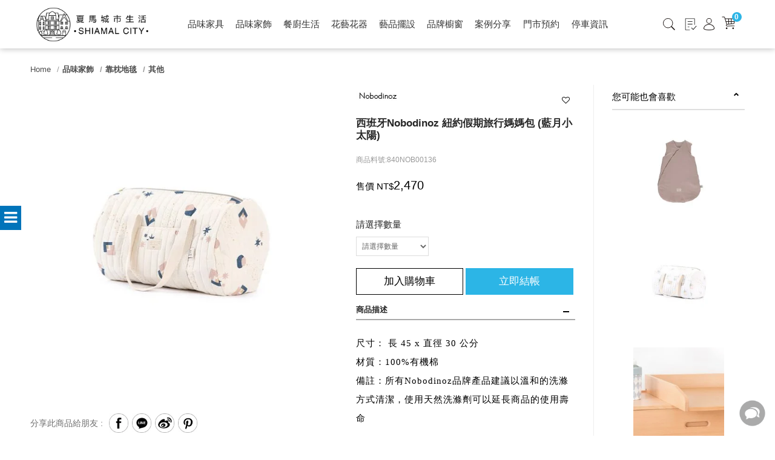

--- FILE ---
content_type: text/html; charset=utf-8
request_url: https://www.shiamal.com/tw/product-detail/840NOB00136
body_size: 22182
content:
<!DOCTYPE html>
<!--[if lt IE 7]><html class="no-js lt-ie9 lt-ie8 lt-ie7" lang="zh-Hant"> <![endif]-->
<!--[if IE 7]><html class="no-js lt-ie9 lt-ie8" lang="zh-Hant"> <![endif]-->
<!--[if IE 8]><html class="no-js lt-ie9" lang="zh-Hant"> <![endif]-->
<!--[if IE 9 ]><html class="ie9 no-js" lang="zh-Hant"> <![endif]-->
<!--[if (gt IE 9)|!(IE)]><!-->
<html lang="zh-Hant" xmlns="http://www.w3.org/1999/xhtml" >
<!--<![endif]-->
<head>

    <meta charset="utf-8">
    <meta http-equiv="Content-Type" content="text/html; charset=utf-8" />
    <meta name="viewport" content="width=device-width, initial-scale=1.0, maximum-scale=1.0, user-scalable=0">

    <!--[if IE]>
  	<meta http-equiv="X-UA-Compatible" content="IE=edge,chrome=1">``
  	<![endif]-->
    <meta name="Keywords" content="西班牙Nobodinoz,100%有機棉,媽媽包,孕婦用品,嬰兒用品,外出包,旅行包,夏馬城市生活" />
    <meta name="Description" content="夏馬城市生活嚴選西班牙Nobodinoz的媽媽包，大容量、大開口的簡約設計讓放置外出衣物與孩子們用品輕鬆容易，享受著每一趟旅程的慢活與放鬆。" />
    <meta name="Author" content="夏馬城市生活" />
    <meta name="URL" content="https://www.shiamal.com" />
    <meta name="Robots" content="All" />
    <meta http-equiv="content-language" content="zh-tw">

    <!-- 社群META -->
    <meta property="og:title" content="西班牙寶寶Nobodinoz旅行媽媽包-夏馬城市生活 - 夏馬城市生活" /><meta property="og:type" content="website" /><meta property="og:url" content="https://www.shiamal.com//tw/product-detail/840NOB00136" /><meta property="og:image" content="https://www.shiamal.com/tw/upload_files/fonlego-rwd/prodpic/D_nobodinoz-shiamal-840NOB00136-1000.jpg" /><meta property="og:description" content="夏馬城市生活嚴選西班牙Nobodinoz的媽媽包，大容量、大開口的簡約設計讓放置外出衣物與孩子們用品輕鬆容易，享受著每一趟旅程的慢活與放鬆。" /><meta property="og:site_name" content="夏馬城市生活" /><meta property="article:tag" content="Article Tag" /><html xmlns:wb="http://open.weibo.com/wb">    <!-- canonical 重複中繼頁處理 -->
    <link rel="canonical" href="https://www.shiamal.com/tw/product-detail/840NOB00136/" />    <!-- 不導分流-->
    <link rel="icon" sizes="48x48" href="/tw//imgs/touch-icon-48x48.png">
    <link rel="icon" sizes="96x96" href="/tw//imgs/touch-icon-96x96.png">
    <link rel="icon" sizes="144x144" href="/tw//imgs/touch-icon-144x144.png">
    <link rel="icon" sizes="192x192" href="/tw//imgs/touch-icon-192x192.png">
    <link rel="icon" sizes="256x256" href="/tw//imgs/touch-icon-256x256.png">
    <link rel="icon" sizes="512x512" href="/tw//imgs/touch-icon-512x512.png">

    <link rel="apple-touch-icon" sizes="48x48" href="/tw//imgs/touch-icon-48x48.png">
    <link rel="apple-touch-icon" sizes="96x96" href="/tw//imgs/touch-icon-96x96.png">
    <link rel="apple-touch-icon" sizes="144x144" href="/tw//imgs/touch-icon-144x144.png">
    <link rel="apple-touch-icon" sizes="192x192" href="/tw//imgs/touch-icon-192x192.png">
    <link rel="apple-touch-icon" sizes="256x256" href="/tw//imgs/touch-icon-256x256.png">
    <link rel="apple-touch-icon" sizes="512x512" href="/tw//imgs/touch-icon-512x512.png">


    <link rel="apple-touch-icon-precomposed" sizes="48x48" href="/tw//imgs/touch-icon-48x48.png">
    <link rel="apple-touch-icon-precomposed" sizes="96x96" href="/tw//imgs/touch-icon-96x96.png">
    <link rel="apple-touch-icon-precomposed" sizes="144x144" href="/tw//imgs/touch-icon-144x144.png">
    <link rel="apple-touch-icon-precomposed" sizes="192x192" href="/tw//imgs/touch-icon-192x192.png">
    <link rel="apple-touch-icon-precomposed" sizes="256x256" href="/tw//imgs/touch-icon-256x256.png">
    <link rel="apple-touch-icon-precomposed" sizes="512x512" href="/tw//imgs/touch-icon-512x512.png">


    <link rel="stylesheet" href="https://www.shiamal.com/tw/plugin/jquery/jquery-ui.min.css" type="text/css">
    <link rel="stylesheet" href="/tw//plugin/font-awesome-4.5.0/css/font-awesome.min.css" type="text/css">

    <link rel="shortcut icon" href="https://www.shiamal.com/tw//upload_files/fonlego-rwd/website/shiamalico.png" type="image/x-icon">
    <link rel="bookmark" href="https://www.shiamal.com/tw//upload_files/fonlego-rwd/website/shiamalico.png" type="image/x-icon">
    <link rel="alternate" hreflang="zh-Hant-us" href="https://www.shiamal.com/tw/product-detail/840NOB00136" />
    <link rel="stylesheet" href="https://www.shiamal.com/tw/plugin/Magnifier.js/magnifier.css" />
	<link rel="stylesheet" href="https://www.shiamal.com/tw/plugin/owl.carousel-2.0.0/assets/owl.carousel.min.css">
  	<link type="text/css" rel="stylesheet" href="https://www.shiamal.com/tw/plugin/nstslider/dist/jquery.nstSlider.min.css">
    <link type="text/css" rel="stylesheet" href="https://www.shiamal.com/tw/plugin/SmartPhoto-master/css/smartphoto.min.css">

   
    <!-- 預設樣式，如客戶有更改樣式則把此common_customize.min.css檔拿掉不載入 -->
    <link rel="stylesheet" href="https://www.shiamal.com/tw/style/common_lv1.min.css">
    <link rel="stylesheet" href="https://www.shiamal.com/tw/style/common_lv2.min.css">
    <link rel="stylesheet" href="https://www.shiamal.com/tw/style/common_font.min.css">
    <link rel="stylesheet" href="https://www.shiamal.com/tw/style/common_block.min.css">
    <!-- 客戶設定樣式，如客戶無調整樣式，則不顯示下方css設定 -->

    <link rel="stylesheet" href="/tw//style/common.min.css">

	<link rel="stylesheet" href="https://www.shiamal.com/tw/style/products_detail.min.css" />
    <script type="text/javascript" src="https://www.shiamal.com/tw/upload_files/fonlego-rwd/lang/lang_js-zh_TW.js"></script>
    <script type="text/javascript" src="https://www.shiamal.com/tw/plugin/jquery/jquery-1.11.3.min.js"></script>
    <script type="text/javascript" src="https://www.shiamal.com/tw/plugin/jquery/jquery-ui.min.js"></script>
    <!-- <script type="text/javascript" src="https://www.shiamal.com/tw/plugin/modernizr/modernizr-custom.js"></script> -->
    <script type="text/javascript" src="https://www.shiamal.com/tw/plugin/masonry-docs/masonry.pkgd.min.js"></script>
	    
	<script type="text/javascript" src="/tw//config/fun/formsauth/check_tools.js"></script>
    <script type="text/javascript" src="/tw//config/fun/formsauth/front_formsauth.js"></script>
    <script type="text/javascript" src="/tw//config/fun/delayBox/delaybox.js"></script>
    <script type="text/javascript" src="/tw//config/fun/mask/mask.js"></script>
    <script type="text/javascript" src="/tw//config/fun/index_fun.js"></script>
    <script type="text/javascript" src="https://www.shiamal.com/tw/plugin/owl.carousel-2.0.0/owl.carousel.min.js"></script>
    <script type="text/javascript" src="https://www.shiamal.com/tw/plugin/Magnifier.js/Event.js"></script>
    <script type="text/javascript" src="https://www.shiamal.com/tw/plugin/Magnifier.js/Magnifier.js"></script>
    <script type="text/javascript" src="https://www.shiamal.com/tw/plugin/imagesloaded/imagesloaded.pkgd.min.js"></script>
    <script type="text/javascript" src="https://www.shiamal.com/tw/plugin/jquery.countdown-2.1.0/jquery.countdown.min.js"></script>
  	<!-- 讓ie8以下支援Media Query -->
  	<!--[if lt IE 9]>
  	<script src="https://cdnjs.cloudflare.com/ajax/libs/respond.js/1.4.2/respond.min.js"></script>
  	<![endif]-->
  	<!-- 讓ie6~8支援CSS3偽類和屬性選擇器(:first-child) -->
  	<!--[if (gte IE 6)&(lte IE 8)]>
  	<script src="https://www.shiamal.com/tw/plugin/selectivizr/selectivizr-min.js"></script>
  	<![endif]-->
    <script type="text/javascript" src="https://www.shiamal.com/tw/plugin/marquee/lib/jquery.marquee.min.js"></script>
    <script src="https://www.shiamal.com/tw/plugin/nstslider/dist/jquery.nstSlider.min.js"></script>

<title>西班牙寶寶Nobodinoz旅行媽媽包-夏馬城市生活 - 夏馬城市生活</title>
<style>
@media screen and (min-width: 1025px){
#menu-nav .nav-item {
    width: auto;}}

</style>
<style>body { overflow: auto !important; }</style>
<!-- Global site tag (gtag.js) - Google Analytics -->
<script async src="https://www.googletagmanager.com/gtag/js?id=G-LK67B5SKLX"></script>
<script>
  window.dataLayer = window.dataLayer || [];
  function gtag(){dataLayer.push(arguments);}
  gtag('js', new Date());

  gtag('config', 'G-LK67B5SKLX');
gtag('config', 'UA-214743607-55');
</script>
<style type="text/css">
@media(min-width: 1025px) {
    #contactbox .contactbox-toggle {
        display: none !important;
    }
}
</style>
<!-- Google tag (gtag.js) -->
<script async src="https://www.googletagmanager.com/gtag/js?id=AW-855594107"></script>
<script>
window.dataLayer = window.dataLayer || [];
function gtag(){dataLayer.push(arguments);}
gtag('js', new Date());

gtag('config', 'AW-855594107');
</script>
<!-- Event snippet for 門市預約 conversion page -->
<script> 
window.addEventListener('load', function(event)
{
document.querySelectorAll('[value="送出"]').forEach(function(e)
{
e.addEventListener('click',function()
{
var name = document.querySelector('[name="P_Name"]').value;
var contact = document.querySelector('[name="Cellphone"]').value; 

if(contact!="" && name!="" )

{
gtag('event', 'conversion', {'send_to': 'AW-855594107/RRLNCJ_8oIsZEPuo_ZcD'});
};
});
});
});
</script>


<script>(function(i,s,o,g,r,a,m){i['GoogleAnalyticsObject']=r;i[r]=i[r]||function(){(i[r].q=i[r].q||[]).push(arguments)},i[r].l=1*new Date();a=s.createElement(o),m=s.getElementsByTagName(o)[0];a.async=1;a.src=g;m.parentNode.insertBefore(a,m)})(window,document,'script','//www.google-analytics.com/analytics.js','ga');ga('create','UA-77246264-4','auto');ga('require','ec');ga('send','pageview');</script><script async src="https://www.googletagmanager.com/gtag/js?id=G-LK67B5SKLX"></script><script>window.dataLayer = window.dataLayer || [];function gtag(){dataLayer.push(arguments);}gtag('js', new Date());gtag('config', 'AW-855594107');if(typeof window.gtag !== 'undefined'){gtag('event', 'conversion', {
                      'send_to': 'AW-855594107',
                      'event_callback': 'https://www.shiamal.com/tw/product-detail/840NOB00136'
                  });}gtag('config', 'G-LK67B5SKLX');gtag('set','user_properties',{'time_interval':'06:00~08:00'});</script></head>
<body  class="not-index no-marquee " >
<!-- <div class="loading">
    <img src="https://www.shiamal.com/tw//images/common/ring-alt.svg">
</div> -->

    <div class="header-fixe header-01">
                    <header>
            <div class="inner">
                <!-- 手機平版的MENU按鈕 -->
                <div class="menu-b"><span></span></div>
                <!-- LOGO -->
                <div class="logobox">
                <a class="logo" href="/tw/"><img class="logoPic" src="https://www.shiamal.com/tw//upload_files/fonlego-rwd/website/20220105_簡化版Log(1).png" border="0"></a>                </div>


                   <!-- 購物車 -->
                <div class="shopbox hide-1024">
                    <a class="icon-cart" id="Shop_Cart_Total" href="/tw/shopcart/step1">
                        <span class="hide-1024"><img src="/tw/images/cart.svg"></span>
                        <span class="num">0</span>
                      </a>
                    <div class="shopping-cartbox" >
                        <div class="wrapper" id="Header_Shopcart"></div>
                    </div>
                    <div class="one-cartbox">
                        <div class="wrapper" id="Header_Shopcart_Prod"></div>
                    </div>
                </div>

                <!-- 手機平版 member-->
            </div>
        </header>
        <div class="nav-bg"></div>
        <div class="navBox">

            <!-- 會員相關 -->
            <div id="member" class="show-1024">
                <span>
                                </span>
                <span>

                                            <a class="member-item" href="/tw/member-login/"><span class=''>登入　</span>/　</a>
                        <a class="member-item" href="/tw/member-add/"><span class=''>註冊 </span></a>

                                         

                </span>
            </div>
            <!-- 搜尋 -->
                            <!-- 選單 -->
                <nav>
                    <input type="radio" name="select-navitem" id="navitme-1" class="navitem none" checked>
                    <label for="navitme-1" class="nav_radio show-1024">SHOP</label>
                    <input type="radio" name="select-navitem" id="navitme-2" class="navitem none">
                    <label for="navitme-2" class="nav_radio show-1024">ABOUT US</label>
                    <div id="menu-nav">
                    <div class="inner">
                     <a href="/" class="nav-item m-hide small-logo "><i class="fa fa-home"></i></a>
                                        <div class="nav-item open" data-name="品味家具">
                    <div class="h3-item  item-title m-item-title">
                        <i class="pic"><img src="/tw/images/common/sale.png"></i>
                        <a href="/tw/products/furnituretheme/">品味家具</a>
                        <span class="fa"></span>
                    </div>
                    <a href="/tw/products/furnituretheme/" class="item-title menu_class_a " pic="" url=""   >
                        <i class="pic"><img src="/tw/images/common/cartp.png"></i>
                        品味家具                    </a>
                        <div class="item-subitembox menu-007 top_menu" >
        <div class="inner">
          <ul class="wrapper floatBox">
                            <li class="menu-item ">
                    <a class="subtitle menu_class_a m-item-title>" pic="" url="" href="/tw/products/furnituretheme/Sofa/">沙發</a>
                    <label class="subtitle menu_class_a m-item-title" for="subtitle-14" >
                      <a class="menu-label-link" href="/tw/products/furnituretheme/Sofa/">沙發</a><span class="fa"></span>
                    </label>
                    <input type="checkbox" id="subtitle-14" class="none subtitle_input">
                    <div class="subitembox">
                        <div class="table-center">
                        <a class="item menu_sub_a " pic="" href="/tw/products/furnituretheme/Sofa/ fabricsofa/"><span>布面</span></a><a class="item menu_sub_a " pic="" href="/tw/products/furnituretheme/Sofa/flannelsofa/"><span>絨布</span></a><a class="item menu_sub_a " pic="" href="/tw/products/furnituretheme/Sofa/leathersofa/"><span>真皮</span></a><a class="item menu_sub_a " pic="" href="/tw/products/furnituretheme/Sofa/Sofa Accessories/"><span>配件</span></a><a class="item menu_sub_a " pic="" href="/tw/products/furnituretheme/Sofa/one-line/"><span>一字型</span></a><a class="item menu_sub_a " pic="" href="/tw/products/furnituretheme/Sofa/L-line/"><span>L型</span></a><a class="item menu_sub_a " pic="" href="/tw/products/furnituretheme/Sofa/seaters/"><span>單人沙發</span></a>                        </div>
                        <div class="table-center hide-1024 picbox">
                                                </div>
                    </div>
                </li>
                            <li class="menu-item ">
                    <a class="subtitle menu_class_a m-item-title>" pic="" url="" href="/tw/products/furnituretheme/Table/">餐桌</a>
                    <label class="subtitle menu_class_a m-item-title" for="subtitle-15" >
                      <a class="menu-label-link" href="/tw/products/furnituretheme/Table/">餐桌</a><span class="fa"></span>
                    </label>
                    <input type="checkbox" id="subtitle-15" class="none subtitle_input">
                    <div class="subitembox">
                        <div class="table-center">
                        <a class="item menu_sub_a " pic="" href="/tw/products/furnituretheme/Table/logtable/"><span>木質</span></a><a class="item menu_sub_a " pic="" href="/tw/products/furnituretheme/Table/nanotable/"><span>奈米</span></a><a class="item menu_sub_a " pic="" href="/tw/products/furnituretheme/Table/potteryplatetable/"><span>陶板 / 岩板</span></a><a class="item menu_sub_a " pic="" href="/tw/products/furnituretheme/Table/marble/"><span>天然石材</span></a>                        </div>
                        <div class="table-center hide-1024 picbox">
                                                </div>
                    </div>
                </li>
                            <li class="menu-item ">
                    <a class="subtitle menu_class_a m-item-title>" pic="" url="" href="/tw/products/furnituretheme/Sidetable/">茶几 / 邊桌 / 書桌</a>
                    <label class="subtitle menu_class_a m-item-title" for="subtitle-16" >
                      <a class="menu-label-link" href="/tw/products/furnituretheme/Sidetable/">茶几 / 邊桌 / 書桌</a><span class="fa"></span>
                    </label>
                    <input type="checkbox" id="subtitle-16" class="none subtitle_input">
                    <div class="subitembox">
                        <div class="table-center">
                        <a class="item menu_sub_a " pic="" href="/tw/products/furnituretheme/Sidetable/coffeetable/"><span>茶几</span></a><a class="item menu_sub_a " pic="" href="/tw/products/furnituretheme/Sidetable/sidetable/"><span>邊桌</span></a><a class="item menu_sub_a " pic="" href="/tw/products/furnituretheme/Sidetable/consoletable/"><span>收納邊桌櫃</span></a><a class="item menu_sub_a " pic="" href="/tw/products/furnituretheme/Sidetable/desk/"><span>書桌</span></a>                        </div>
                        <div class="table-center hide-1024 picbox">
                                                </div>
                    </div>
                </li>
                            <li class="menu-item ">
                    <a class="subtitle menu_class_a m-item-title>" pic="" url="" href="/tw/products/furnituretheme/Chair/">單椅</a>
                    <label class="subtitle menu_class_a m-item-title" for="subtitle-17" >
                      <a class="menu-label-link" href="/tw/products/furnituretheme/Chair/">單椅</a><span class="fa"></span>
                    </label>
                    <input type="checkbox" id="subtitle-17" class="none subtitle_input">
                    <div class="subitembox">
                        <div class="table-center">
                        <a class="item menu_sub_a " pic="" href="/tw/products/furnituretheme/Chair/diningchair/"><span>餐椅</span></a><a class="item menu_sub_a " pic="" href="/tw/products/furnituretheme/Chair/stool/"><span>椅凳</span></a><a class="item menu_sub_a " pic="" href="/tw/products/furnituretheme/Chair/barstool/"><span>吧台椅</span></a><a class="item menu_sub_a " pic="" href="/tw/products/furnituretheme/Chair/armchair/"><span>扶手椅</span></a><a class="item menu_sub_a " pic="" href="/tw/products/furnituretheme/Chair/loungechair/"><span>休閒椅</span></a><a class="item menu_sub_a " pic="" href="/tw/products/furnituretheme/Chair/office-chair/"><span>辦公椅</span></a>                        </div>
                        <div class="table-center hide-1024 picbox">
                                                </div>
                    </div>
                </li>
                            <li class="menu-item ">
                    <a class="subtitle menu_class_a m-item-title>" pic="" url="" href="/tw/products/furnituretheme/cabinet/">櫃架</a>
                    <label class="subtitle menu_class_a m-item-title" for="subtitle-18" >
                      <a class="menu-label-link" href="/tw/products/furnituretheme/cabinet/">櫃架</a><span class="fa"></span>
                    </label>
                    <input type="checkbox" id="subtitle-18" class="none subtitle_input">
                    <div class="subitembox">
                        <div class="table-center">
                        <a class="item menu_sub_a " pic="" href="/tw/products/furnituretheme/cabinet/highcabinet/"><span>高櫃</span></a><a class="item menu_sub_a " pic="" href="/tw/products/furnituretheme/cabinet/lowcabinet/"><span>矮櫃</span></a><a class="item menu_sub_a " pic="" href="/tw/products/furnituretheme/cabinet/shelf/"><span>層架</span></a><a class="item menu_sub_a " pic="" href="/tw/products/furnituretheme/cabinet/wallshelf/"><span>壁掛架</span></a><a class="item menu_sub_a " pic="" href="/tw/products/furnituretheme/cabinet/elesfurniture/"><span>其他</span></a><a class="item menu_sub_a " pic="" href="/tw/products/furnituretheme/cabinet/bedstead/"><span>床架</span></a>                        </div>
                        <div class="table-center hide-1024 picbox">
                                                </div>
                    </div>
                </li>
                            <li class="menu-item ">
                    <a class="subtitle menu_class_a m-item-title>" pic="" url="" href="/tw/products/furnituretheme/sports/">運動生活</a>
                    <label class="subtitle menu_class_a m-item-title" for="subtitle-33" >
                      <a class="menu-label-link" href="/tw/products/furnituretheme/sports/">運動生活</a><span class="fa"></span>
                    </label>
                    <input type="checkbox" id="subtitle-33" class="none subtitle_input">
                    <div class="subitembox">
                        <div class="table-center">
                        <a class="item menu_sub_a " pic="" href="/tw/products/furnituretheme/sports/bike/"><span>單車周邊</span></a>                        </div>
                        <div class="table-center hide-1024 picbox">
                                                </div>
                    </div>
                </li>
                    </ul>
        </div>
    </div>
                    </div>
                                        <div class="nav-item open" data-name="品味家飾">
                    <div class="h3-item  item-title m-item-title">
                        <i class="pic"><img src="/tw/images/common/sale.png"></i>
                        <a href="/tw/products/homedeco/">品味家飾</a>
                        <span class="fa"></span>
                    </div>
                    <a href="/tw/products/homedeco/" class="item-title menu_class_a " pic="" url=""   >
                        <i class="pic"><img src="/tw/images/common/cartp.png"></i>
                        品味家飾                    </a>
                        <div class="item-subitembox menu-007 top_menu" >
        <div class="inner">
          <ul class="wrapper floatBox">
                            <li class="menu-item ">
                    <a class="subtitle menu_class_a m-item-title>" pic="" url="" href="/tw/products/homedeco/carpetblanket/">靠枕地毯</a>
                    <label class="subtitle menu_class_a m-item-title" for="subtitle-19" >
                      <a class="menu-label-link" href="/tw/products/homedeco/carpetblanket/">靠枕地毯</a><span class="fa"></span>
                    </label>
                    <input type="checkbox" id="subtitle-19" class="none subtitle_input">
                    <div class="subitembox">
                        <div class="table-center">
                        <a class="item menu_sub_a " pic="" href="/tw/products/homedeco/carpetblanket/pillowblanket/"><span>靠枕披毯</span></a><a class="item menu_sub_a " pic="" href="/tw/products/homedeco/carpetblanket/carpets/"><span>地毯/地墊</span></a><a class="item menu_sub_a " pic="" href="/tw/products/homedeco/carpetblanket/eles/"><span>其他</span></a>                        </div>
                        <div class="table-center hide-1024 picbox">
                                                </div>
                    </div>
                </li>
                            <li class="menu-item ">
                    <a class="subtitle menu_class_a m-item-title>" pic="" url="" href="/tw/products/homedeco/fragrancecandles/">香氛生活</a>
                    <label class="subtitle menu_class_a m-item-title" for="subtitle-20" >
                      <a class="menu-label-link" href="/tw/products/homedeco/fragrancecandles/">香氛生活</a><span class="fa"></span>
                    </label>
                    <input type="checkbox" id="subtitle-20" class="none subtitle_input">
                    <div class="subitembox">
                        <div class="table-center">
                        <a class="item menu_sub_a " pic="" href="/tw/products/homedeco/fragrancecandles/aroma-stone/"><span>擴香石精油</span></a><a class="item menu_sub_a " pic="" href="/tw/products/homedeco/fragrancecandles/diffuse/"><span>室內擴香</span></a><a class="item menu_sub_a " pic="" href="/tw/products/homedeco/fragrancecandles/fragrancecandles/"><span>香氛蠟燭</span></a><a class="item menu_sub_a " pic="" href="/tw/products/homedeco/fragrancecandles/fragraneeles/"><span>其他</span></a>                        </div>
                        <div class="table-center hide-1024 picbox">
                                                </div>
                    </div>
                </li>
                            <li class="menu-item ">
                    <a class="subtitle menu_class_a m-item-title>" pic="" url="" href="/tw/products/homedeco/Christmas/">聖誕裝飾</a>
                    <label class="subtitle menu_class_a m-item-title" for="subtitle-21" >
                      <a class="menu-label-link" href="/tw/products/homedeco/Christmas/">聖誕裝飾</a><span class="fa"></span>
                    </label>
                    <input type="checkbox" id="subtitle-21" class="none subtitle_input">
                    <div class="subitembox">
                        <div class="table-center">
                        <a class="item menu_sub_a " pic="" href="/tw/products/homedeco/Christmas/charm/"><span>吊飾</span></a><a class="item menu_sub_a " pic="" href="/tw/products/homedeco/Christmas/ornament/"><span>擺飾</span></a>                        </div>
                        <div class="table-center hide-1024 picbox">
                                                </div>
                    </div>
                </li>
                            <li class="menu-item ">
                    <a class="subtitle menu_class_a m-item-title>" pic="" url="" href="/tw/products/homedeco/clocklight/">時鐘</a>
                    <label class="subtitle menu_class_a m-item-title" for="subtitle-22" >
                      <a class="menu-label-link" href="/tw/products/homedeco/clocklight/">時鐘</a><span class="fa"></span>
                    </label>
                    <input type="checkbox" id="subtitle-22" class="none subtitle_input">
                    <div class="subitembox">
                        <div class="table-center">
                        <a class="item menu_sub_a " pic="" href="/tw/products/homedeco/clocklight/clock/"><span>鐘</span></a>                        </div>
                        <div class="table-center hide-1024 picbox">
                                                </div>
                    </div>
                </li>
                            <li class="menu-item ">
                    <a class="subtitle menu_class_a m-item-title>" pic="" url="" href="/tw/products/homedeco/storage/">生活收納</a>
                    <label class="subtitle menu_class_a m-item-title" for="subtitle-23" >
                      <a class="menu-label-link" href="/tw/products/homedeco/storage/">生活收納</a><span class="fa"></span>
                    </label>
                    <input type="checkbox" id="subtitle-23" class="none subtitle_input">
                    <div class="subitembox">
                        <div class="table-center">
                        <a class="item menu_sub_a " pic="" href="/tw/products/homedeco/storage/bathroom/"><span>衛浴用品</span></a><a class="item menu_sub_a " pic="" href="/tw/products/homedeco/storage/can/"><span>收納桶</span></a><a class="item menu_sub_a " pic="" href="/tw/products/homedeco/storage/box/"><span>收納箱</span></a><a class="item menu_sub_a " pic="" href="/tw/products/homedeco/storage/jewelrystorage/"><span>飾品收納</span></a>                        </div>
                        <div class="table-center hide-1024 picbox">
                                                </div>
                    </div>
                </li>
                            <li class="menu-item ">
                    <a class="subtitle menu_class_a m-item-title>" pic="" url="" href="/tw/products/homedeco/lighting/">燈飾</a>
                    <label class="subtitle menu_class_a m-item-title" for="subtitle-34" >
                      <a class="menu-label-link" href="/tw/products/homedeco/lighting/">燈飾</a><span class="fa"></span>
                    </label>
                    <input type="checkbox" id="subtitle-34" class="none subtitle_input">
                    <div class="subitembox">
                        <div class="table-center">
                        <a class="item menu_sub_a " pic="" href="/tw/products/homedeco/lighting/standing/"><span>立燈</span></a><a class="item menu_sub_a " pic="" href="/tw/products/homedeco/lighting/chandelier/"><span>吊燈</span></a><a class="item menu_sub_a " pic="" href="/tw/products/homedeco/lighting/lamp/"><span>桌燈</span></a><a class="item menu_sub_a " pic="" href="/tw/products/homedeco/lighting/wall lamp/"><span>壁燈</span></a>                        </div>
                        <div class="table-center hide-1024 picbox">
                                                </div>
                    </div>
                </li>
                            <li class="menu-item ">
                    <a class="subtitle menu_class_a m-item-title>" pic="" url="" href="/tw/products/homedeco/kidtoys/">兒童玩具</a>
                    <label class="subtitle menu_class_a m-item-title" for="subtitle-39" >
                      <a class="menu-label-link" href="/tw/products/homedeco/kidtoys/">兒童玩具</a><span class="fa"></span>
                    </label>
                    <input type="checkbox" id="subtitle-39" class="none subtitle_input">
                    <div class="subitembox">
                        <div class="table-center">
                        <a class="item menu_sub_a " pic="" href="/tw/products/homedeco/kidtoys/woodtoys/"><span>木製玩具</span></a>                        </div>
                        <div class="table-center hide-1024 picbox">
                                                </div>
                    </div>
                </li>
                    </ul>
        </div>
    </div>
                    </div>
                                        <div class="nav-item open" data-name="餐廚生活">
                    <div class="h3-item  item-title m-item-title">
                        <i class="pic"><img src="/tw/images/common/sale.png"></i>
                        <a href="/tw/products/tableware/">餐廚生活</a>
                        <span class="fa"></span>
                    </div>
                    <a href="/tw/products/tableware/" class="item-title menu_class_a " pic="" url=""   >
                        <i class="pic"><img src="/tw/images/common/cartp.png"></i>
                        餐廚生活                    </a>
                        <div class="item-subitembox menu-007 top_menu" >
        <div class="inner">
          <ul class="wrapper floatBox">
                            <li class="menu-item ">
                    <a class="subtitle menu_class_a m-item-title>" pic="" url="" href="/tw/products/tableware/kitchenware/">餐廚器皿</a>
                    <label class="subtitle menu_class_a m-item-title" for="subtitle-6" >
                      <a class="menu-label-link" href="/tw/products/tableware/kitchenware/">餐廚器皿</a><span class="fa"></span>
                    </label>
                    <input type="checkbox" id="subtitle-6" class="none subtitle_input">
                    <div class="subitembox">
                        <div class="table-center">
                        <a class="item menu_sub_a " pic="" href="/tw/products/tableware/kitchenware/tableware/"><span>刀叉湯匙</span></a><a class="item menu_sub_a " pic="" href="/tw/products/tableware/kitchenware/drink ware/"><span>杯壺瓶器</span></a><a class="item menu_sub_a " pic="" href="/tw/products/tableware/kitchenware/dishes/"><span>碗盤鍋具</span></a><a class="item menu_sub_a " pic="" href="/tw/products/tableware/kitchenware/dessertstorage/"><span>點心器皿</span></a><a class="item menu_sub_a " pic="" href="/tw/products/tableware/kitchenware/storagejar/"><span>儲藏收納</span></a><a class="item menu_sub_a " pic="" href="/tw/products/tableware/kitchenware/artstorage/"><span>藝術器皿</span></a><a class="item menu_sub_a " pic="" href="/tw/products/tableware/kitchenware/tray/"><span>托盤砧板</span></a><a class="item menu_sub_a " pic="" href="/tw/products/tableware/kitchenware/Storage container/"><span>儲藏器皿</span></a><a class="item menu_sub_a " pic="" href="/tw/products/tableware/kitchenware/tablecloth/"><span>餐墊桌巾</span></a>                        </div>
                        <div class="table-center hide-1024 picbox">
                                                </div>
                    </div>
                </li>
                            <li class="menu-item ">
                    <a class="subtitle menu_class_a m-item-title>" pic="" url="" href="/tw/products/tableware/wineglass/">酒杯酒器</a>
                    <label class="subtitle menu_class_a m-item-title" for="subtitle-24" >
                      <a class="menu-label-link" href="/tw/products/tableware/wineglass/">酒杯酒器</a><span class="fa"></span>
                    </label>
                    <input type="checkbox" id="subtitle-24" class="none subtitle_input">
                    <div class="subitembox">
                        <div class="table-center">
                        <a class="item menu_sub_a " pic="" href="/tw/products/tableware/wineglass/wineglass/"><span>酒杯</span></a><a class="item menu_sub_a " pic="" href="/tw/products/tableware/wineglass/champagne glass/"><span>香檳杯</span></a><a class="item menu_sub_a " pic="" href="/tw/products/tableware/wineglass/whiskeyglass/"><span>威士忌</span></a><a class="item menu_sub_a " pic="" href="/tw/products/tableware/wineglass/waterglass/"><span>玻璃水杯</span></a><a class="item menu_sub_a " pic="" href="/tw/products/tableware/wineglass/mug/"><span>馬克杯/茶杯</span></a><a class="item menu_sub_a " pic="" href="/tw/products/tableware/wineglass/decanter/"><span>醒酒器具</span></a><a class="item menu_sub_a " pic="" href="/tw/products/tableware/wineglass/others/"><span>其他</span></a>                        </div>
                        <div class="table-center hide-1024 picbox">
                                                </div>
                    </div>
                </li>
                    </ul>
        </div>
    </div>
                    </div>
                                        <div class="nav-item open" data-name="花藝花器">
                    <div class="h3-item  item-title m-item-title">
                        <i class="pic"><img src="/tw/images/common/sale.png"></i>
                        <a href="/tw/products/vase/">花藝花器</a>
                        <span class="fa"></span>
                    </div>
                    <a href="/tw/products/vase/" class="item-title menu_class_a " pic="" url=""   >
                        <i class="pic"><img src="/tw/images/common/cartp.png"></i>
                        花藝花器                    </a>
                        <div class="item-subitembox menu-007 top_menu" >
        <div class="inner">
          <ul class="wrapper floatBox">
                            <li class="menu-item ">
                    <a class="subtitle menu_class_a m-item-title>" pic="" url="" href="/tw/products/vase/artificialplant/">人造植物</a>
                    <label class="subtitle menu_class_a m-item-title" for="subtitle-25" >
                      <a class="menu-label-link" href="/tw/products/vase/artificialplant/">人造植物</a><span class="fa"></span>
                    </label>
                    <input type="checkbox" id="subtitle-25" class="none subtitle_input">
                    <div class="subitembox">
                        <div class="table-center">
                        <a class="item menu_sub_a " pic="" href="/tw/products/vase/artificialplant/pottedplants/"><span>盆栽</span></a><a class="item menu_sub_a " pic="" href="/tw/products/vase/artificialplant/plants/"><span>植物</span></a><a class="item menu_sub_a " pic="" href="/tw/products/vase/artificialplant/flowers/"><span>花藝</span></a>                        </div>
                        <div class="table-center hide-1024 picbox">
                                                </div>
                    </div>
                </li>
                            <li class="menu-item ">
                    <a class="subtitle menu_class_a m-item-title>" pic="" url="" href="/tw/products/vase/vase/">室內花器</a>
                    <label class="subtitle menu_class_a m-item-title" for="subtitle-26" >
                      <a class="menu-label-link" href="/tw/products/vase/vase/">室內花器</a><span class="fa"></span>
                    </label>
                    <input type="checkbox" id="subtitle-26" class="none subtitle_input">
                    <div class="subitembox">
                        <div class="table-center">
                        <a class="item menu_sub_a " pic="" href="/tw/products/vase/vase/glass/"><span>玻璃</span></a><a class="item menu_sub_a " pic="" href="/tw/products/vase/vase/ceramics/"><span>陶瓷</span></a><a class="item menu_sub_a " pic="" href="/tw/products/vase/vase/metal/"><span>金屬</span></a><a class="item menu_sub_a " pic="" href="/tw/products/vase/vase/flowerstand/"><span>花架</span></a><a class="item menu_sub_a " pic="" href="/tw/products/vase/vase/paper/"><span>紙</span></a>                        </div>
                        <div class="table-center hide-1024 picbox">
                                                </div>
                    </div>
                </li>
                            <li class="menu-item ">
                    <a class="subtitle menu_class_a m-item-title>" pic="" url="" href="/tw/products/vase/gardening/">戶外園藝</a>
                    <label class="subtitle menu_class_a m-item-title" for="subtitle-27" >
                      <a class="menu-label-link" href="/tw/products/vase/gardening/">戶外園藝</a><span class="fa"></span>
                    </label>
                    <input type="checkbox" id="subtitle-27" class="none subtitle_input">
                    <div class="subitembox">
                        <div class="table-center">
                        <a class="item menu_sub_a " pic="" href="/tw/products/vase/gardening/roundpot/"><span>圓形盆栽</span></a><a class="item menu_sub_a " pic="" href="/tw/products/vase/gardening/squarepot/"><span>方形盆栽</span></a>                        </div>
                        <div class="table-center hide-1024 picbox">
                                                </div>
                    </div>
                </li>
                    </ul>
        </div>
    </div>
                    </div>
                                        <div class="nav-item open" data-name="藝品擺設">
                    <div class="h3-item  item-title m-item-title">
                        <i class="pic"><img src="/tw/images/common/sale.png"></i>
                        <a href="/tw/products/Artdeco/">藝品擺設</a>
                        <span class="fa"></span>
                    </div>
                    <a href="/tw/products/Artdeco/" class="item-title menu_class_a " pic="" url=""   >
                        <i class="pic"><img src="/tw/images/common/cartp.png"></i>
                        藝品擺設                    </a>
                        <div class="item-subitembox menu-007 top_menu" >
        <div class="inner">
          <ul class="wrapper floatBox">
                            <li class="menu-item ">
                    <a class="subtitle menu_class_a m-item-title>" pic="" url="" href="/tw/products/Artdeco/Artpiece/">藝品</a>
                    <label class="subtitle menu_class_a m-item-title" for="subtitle-28" >
                      <a class="menu-label-link" href="/tw/products/Artdeco/Artpiece/">藝品</a><span class="fa"></span>
                    </label>
                    <input type="checkbox" id="subtitle-28" class="none subtitle_input">
                    <div class="subitembox">
                        <div class="table-center">
                        <a class="item menu_sub_a " pic="" href="/tw/products/Artdeco/Artpiece/figure/"><span>人物系列</span></a><a class="item menu_sub_a " pic="" href="/tw/products/Artdeco/Artpiece/fruit/"><span>水果系列</span></a><a class="item menu_sub_a " pic="" href="/tw/products/Artdeco/Artpiece/artplant/"><span>植物系列</span></a><a class="item menu_sub_a " pic="" href="/tw/products/Artdeco/Artpiece/animals/"><span>動物系列</span></a><a class="item menu_sub_a " pic="" href="/tw/products/Artdeco/Artpiece/insect/"><span>昆蟲系列</span></a><a class="item menu_sub_a " pic="" href="/tw/products/Artdeco/Artpiece/elesart/"><span>其他擺飾</span></a>                        </div>
                        <div class="table-center hide-1024 picbox">
                                                </div>
                    </div>
                </li>
                            <li class="menu-item ">
                    <a class="subtitle menu_class_a m-item-title>" pic="" url="" href="/tw/products/Artdeco/decorative/">擺飾</a>
                    <label class="subtitle menu_class_a m-item-title" for="subtitle-29" >
                      <a class="menu-label-link" href="/tw/products/Artdeco/decorative/">擺飾</a><span class="fa"></span>
                    </label>
                    <input type="checkbox" id="subtitle-29" class="none subtitle_input">
                    <div class="subitembox">
                        <div class="table-center">
                        <a class="item menu_sub_a " pic="" href="/tw/products/Artdeco/decorative/photoframe/"><span>相框</span></a><a class="item menu_sub_a " pic="" href="/tw/products/Artdeco/decorative/candlestick/"><span>燭台</span></a>                        </div>
                        <div class="table-center hide-1024 picbox">
                                                </div>
                    </div>
                </li>
                            <li class="menu-item ">
                    <a class="subtitle menu_class_a m-item-title>" pic="" url="" href="/tw/products/Artdeco/Walldecoration/">牆面裝飾</a>
                    <label class="subtitle menu_class_a m-item-title" for="subtitle-30" >
                      <a class="menu-label-link" href="/tw/products/Artdeco/Walldecoration/">牆面裝飾</a><span class="fa"></span>
                    </label>
                    <input type="checkbox" id="subtitle-30" class="none subtitle_input">
                    <div class="subitembox">
                        <div class="table-center">
                        <a class="item menu_sub_a " pic="" href="/tw/products/Artdeco/Walldecoration/paintings/"><span>平面掛畫</span></a><a class="item menu_sub_a " pic="" href="/tw/products/Artdeco/Walldecoration/walldecoration/"><span>立體掛飾</span></a>                        </div>
                        <div class="table-center hide-1024 picbox">
                                                </div>
                    </div>
                </li>
                            <li class="menu-item ">
                    <a class="subtitle menu_class_a m-item-title>" pic="" url="" href="/tw/products/Artdeco/MA/">Michael Aram</a>
                    <label class="subtitle menu_class_a m-item-title" for="subtitle-31" >
                      <a class="menu-label-link" href="/tw/products/Artdeco/MA/">Michael Aram</a><span class="fa"></span>
                    </label>
                    <input type="checkbox" id="subtitle-31" class="none subtitle_input">
                    <div class="subitembox">
                        <div class="table-center">
                                                </div>
                        <div class="table-center hide-1024 picbox">
                                                </div>
                    </div>
                </li>
                    </ul>
        </div>
    </div>
                    </div>
                                        <div class="nav-item  open" data-name="品牌櫥窗">
                    <div class="h3-item  item-title ">
                        <i class="pic"><img src="/tw/images/common/sale.png"></i>
                        <a href="/tw/brands/">品牌櫥窗</a>
                        <span class="fa"></span>
                    </div>
                    <a href="/tw/brands/" class="item-title menu_class_a m-item-title" pic="" url=""   >
                        <i class="pic"><img src="/tw/images/common/cartp.png"></i>
                        品牌櫥窗                    </a>
                                        </div>
                                        <div class="nav-item m-hide nav-icon open" data-name="案例分享">
                    <div class="h3-item  item-title ">
                        <i class="pic"><img src="/tw/images/common/sale.png"></i>
                        <a href="/tw/blog/">案例分享</a>
                        <span class="fa"></span>
                    </div>
                    <a href="/tw/blog/" class="item-title menu_class_a m-item-title" pic="" url=""   >
                        <i class="pic"><img src="/tw/images/common/cartp.png"></i>
                        案例分享                    </a>
                                        </div>
                                        <div class="nav-item open" data-name="門市預約">
                    <div class="h3-item  item-title ">
                        <i class="pic"><img src="/tw/images/common/sale.png"></i>
                        <a href="https://www.shiamal.com/tw/event/5/7">門市預約</a>
                        <span class="fa"></span>
                    </div>
                    <a href="https://www.shiamal.com/tw/event/5/7" class="item-title menu_class_a m-item-title" pic="" url=""   >
                        <i class="pic"><img src="/tw/images/common/cartp.png"></i>
                        門市預約                    </a>
                                        </div>
                                        <div class="nav-item open" data-name="停車資訊">
                    <div class="h3-item  item-title ">
                        <i class="pic"><img src="/tw/images/common/sale.png"></i>
                        <a href="https://www.shiamal.com/webpage/29">停車資訊</a>
                        <span class="fa"></span>
                    </div>
                    <a href="https://www.shiamal.com/webpage/29" class="item-title menu_class_a m-item-title" pic="" url=""  target='_blank' >
                        <i class="pic"><img src="/tw/images/common/cartp.png"></i>
                        停車資訊                    </a>
                                        </div>
                    
                    <div class="language-m">
                        <!-- 語系 -->
                        
                        <!-- 國旗表 -->
                                                <div class="nav-item column4">
                            <div class="h3-item  item-title m-item-title">
                                <i class="fa fa-fw fa-plane"></i>運送國家：<img src="/tw//upload_files/fonlego-rwd/website/Hawaii.jpg"><span class="fa"></span>
                            </div>
                            <div class="item-subitembox top_menu menu1">
                                <div class="inner">

                                    <div class="menu1-left no-after Select_This_Country">
                                                                                <div class="menu-item">
                                            <label class="item subtitle fa menu_class_a m-item-title " sid="1">  <img src="https://www.shiamal.com/tw//upload_files/fonlego-rwd/website/taiwan.jpg">台灣 <span class="fa"></span></label>

                                        </div>
                                                                            </div>
                                </div>
                            </div>
                        </div>
                                            </div>

                    </div>
                    </div>
                    <div id="clubbox">
                        <div class="inner">
                            <a href="/tw/about/3/" class="h3-item  nav-item">
                                <span>
                                    <span class="item-title">關於夏馬</span>
                                </span>
                                <i class="fa fa-angle-right"></i>
                            </a>
                            <a href="/tw/about-news/"  class="h3-item  nav-item">
                                <span>
                                    <span class="item-title">最新消息</span>
                                </span>
                                <i class="fa fa-angle-right"></i>
                            </a>
                            <a href="/tw/store/" class="h3-item  nav-item">
                                <span>
                                    <span class="item-title">店面資訊</span>
                                </span>
                                <i class="fa fa-angle-right"></i>
                            </a>
                                                                                    <a href="/tw/blog/"  class="h3-item  nav-item">
                                <span>
                                    <span class="item-title">案例分享</span>
                                </span>
                                <i class="fa fa-angle-right"></i>
                            </a>
                                                                                    <a href="/tw/video/" class="h3-item  nav-item">
                                <span>
                                    <span class="item-title">影片介紹</span>
                                </span>
                                <i class="fa fa-angle-right"></i>
                            </a>
                        </div>
                    </div>
                </nav>
        </div>
    </div>
    <div id="m_nav">
    </div>
    <div class="headerBottom">

        <!-- 搜尋 -->
        <div class="headerBottom-item searchbox open-search">
            <img class="search-icon" src="/tw/images/search.svg">
            <form id="Top_Search2" name="Top_Search2" method="get" action="/tw/searchall-products/" class="search">
                <input type="text" id="keywords" name="keywords" placeholder="請輸入關鍵字">
                <!-- 熱門關鍵字： -->
                熱門：
                <a did="35" class="top_hot_keyword" href="/tw/searchall-products/?keywords=積木沙發">積木沙發</a><a did="50" class="top_hot_keyword" href="/tw/searchall-products/?keywords=茶几">茶几</a><a did="47" class="top_hot_keyword" href="/tw/searchall-products/?keywords=岩板桌">岩板桌</a><a did="51" class="top_hot_keyword" href="/tw/searchall-products/?keywords=沙發">沙發</a><a did="43" class="top_hot_keyword" href="/tw/searchall-products/?keywords=奈米桌">奈米桌</a><a did="52" class="top_hot_keyword" href="/tw/searchall-products/?keywords=木餐桌">木餐桌</a><a did="42" class="top_hot_keyword" href="/tw/searchall-products/?keywords=餐椅">餐椅</a><a did="53" class="top_hot_keyword" href="/tw/searchall-products/?keywords=吧台椅">吧台椅</a>                <a class="search-button " href="javascript:;" onclick="$('form#Top_Search2').submit();">GO</a>
            </form>
        </div>

        <a href="/tw/event-sign/37" class="headerBottom-item show-1024">
            <img class="headerBottom-icon" src="/tw/images/common/button_chat.png">預約        </a>
        <a href="/tw/store/" class="headerBottom-item show-1024">
            <img class="headerBottom-icon" src="/tw/images/common/button_pin.png">門市        </a>
        <a href="/tw/shopcart/" class="headerBottom-item show-1024">
            <span class="shopcart-number">0</span>
            <img class="headerBottom-icon" src="/tw/images/common/button_bag.png">購物        </a>
        <a href="/tw/member-login/" class="headerBottom-item show-1024">
            <img class="headerBottom-icon" src="/tw/images/common/button_member.png">會員        </a>

        <!-- 訂單 -->
        <div class="hide-1024 pc-order"><a href="/tw/member-searchOrder/"><img class="" src="/tw/images/pc-order.jpg"></a></div>
        <!-- 會員相關 -->
        <div id="member" class="hide-1024 headerBottom-item">
            <img src="/tw/images/member.svg">
            <div class="memberbox">
                                    <a class="member-item " href="/tw/member-login/"><span class='hide-1024'>登入/加入會員 </span></a>
                    <!-- <a class="member-item" href="/tw/member-add/"><span class='hide-1024'>註冊 </span></a> -->

                                            </div>
        </div>

    </div>



<div id="topTitle" class="inner">
  		<div id="breadcrumb">
	  	<a class="home" href="/tw/">Home</a><h2 class="title"><a href="/tw/products/homedeco/" class="home">品味家飾</a></h2><h2 class="title"><a href="/tw/products/homedeco/carpetblanket/" class="home">靠枕地毯</a></h2><h2 class="title"><a href="/tw/products/homedeco/carpetblanket/eles/" >其他</a></h2>	</div>

<script type="application/ld+json">
    {
        "@context": "http://schema.org",
        "@type": "BreadcrumbList",
        "itemListElement":[
        {
        	"@type":"ListItem",
        	"position":1,//麵包屑第一層
        	"item":{
        		"@id":"https://www.shiamal.com//tw/products/homedeco/carpetblanket/",//麵包屑第一層網址
        		"name":"靠枕地毯"//麵包屑第一層名稱
        	}

        },{
        	"@type":"ListItem",
        	"position":2,//麵包屑第二層
        	"item":{
        		"@id":"https://www.shiamal.com//tw/products/homedeco/carpetblanket/eles/",//麵包屑第二層列表網址
        		"name":"其他"//麵包屑第=二層列表頁分類名
        	}

        }
                ]
    }
</script></div>



<main class="inner" id="Main_Content">
    <article>
    	       <div class="floatBox">
        <div class="productView">
        	<a class="wishlist  " SID="1883" href="/member-login"><i class="fa fa-heart-o "></i></a>
            <div class="productImg pc">
                                 <div class="zoonbox now" big-pic="nobodinoz-shiamal-840NOB00136-1000.jpg"><a href="https://www.shiamal.com/tw/upload_files/fonlego-rwd/prodpic/nobodinoz-shiamal-840NOB00136-1000.jpg" class="js-smartPhoto" data-group="album"><div class="picbox"><img src="https://www.shiamal.com/tw/upload_files/fonlego-rwd/prodpic/D_nobodinoz-shiamal-840NOB00136-1000.jpg" alt="西班牙Nobodinoz 紐約假期旅行媽媽包 (藍月小太陽)"><span class="viewbox"></span></div><div class="preview" style="display:none;background-image: url('https://www.shiamal.com/tw/upload_files/fonlego-rwd/prodpic/D_nobodinoz-shiamal-840NOB00136-1000.jpg')"></div></a></div>            </div>

            			<ul class="followbox hide-1024">
                <li>分享此商品給朋友 :</li>
                <li class="follow-item"><a href="https://www.facebook.com/sharer.php?u=https%3A%2F%2Fwww.shiamal.com%2F%2Ftw%2Fproduct-detail%2F840NOB00136"  target="_blank" rel="noopener"><img src="https://www.shiamal.com/tw//images/products_detail/facebook.jpg"></a></li><li class="follow-item"><a href="https://line.naver.jp/R/msg/text/?https%3A%2F%2Fwww.shiamal.com%2F%2Ftw%2Fproduct-detail%2F840NOB00136" target="_blank" rel="noopener"><img src="https://www.shiamal.com/tw//images/products_detail/line.jpg"></a></li><li class="follow-item"><a href="http://service.weibo.com/share/share.php?url=https%3A%2F%2Fwww.shiamal.com%2F%2Ftw%2Fproduct-detail%2F840NOB00136" class="pin-it-button" count-layout="horizontal" target="_blank" rel="noopener"><img src="https://www.shiamal.com/tw//images/products_detail/weibo.jpg"></a></li><li class="follow-item"><a href="https://pinterest.com/pin/create/button/?url=https%3A%2F%2Fwww.shiamal.com%2F%2Ftw%2Fproduct-detail%2F840NOB00136&media=https%3A%2F%2Fwww.shiamal.com%2Ftw%2Fupload_files%2Ffonlego-rwd%2Fprodpic%2FD_nobodinoz-shiamal-840NOB00136-1000.jpg&description=%E5%A4%8F%E9%A6%AC%E5%9F%8E%E5%B8%82%E7%94%9F%E6%B4%BB%E5%9A%B4%E9%81%B8%E8%A5%BF%E7%8F%AD%E7%89%99Nobodinoz%E7%9A%84%E5%AA%BD%E5%AA%BD%E5%8C%85%EF%BC%8C%E5%A4%A7%E5%AE%B9%E9%87%8F%E3%80%81%E5%A4%A7%E9%96%8B%E5%8F%A3%E7%9A%84%E7%B0%A1%E7%B4%84%E8%A8%AD%E8%A8%88%E8%AE%93%E6%94%BE%E7%BD%AE%E5%A4%96%E5%87%BA%E8%A1%A3%E7%89%A9%E8%88%87%E5%AD%A9%E5%AD%90%E5%80%91%E7%94%A8%E5%93%81%E8%BC%95%E9%AC%86%E5%AE%B9%E6%98%93%EF%BC%8C%E4%BA%AB%E5%8F%97%E8%91%97%E6%AF%8F%E4%B8%80%E8%B6%9F%E6%97%85%E7%A8%8B%E7%9A%84%E6%85%A2%E6%B4%BB%E8%88%87%E6%94%BE%E9%AC%86%E3%80%82" class="pin-it-button" count-layout="horizontal" target="_blank" rel="noopener"><img src="https://www.shiamal.com/tw//images/products_detail/pinterest.jpg"></a></li>            </ul>
        </div>
        <div class="productTitle">
        	<a class="wishlist  " SID="1883" href="/member-login"><i class="fa fa-heart-o "></i></a>
            <div class="font-small">
            <a href="/brands-detail/nobodinoz"><img src="https://www.shiamal.com/tw//upload_files/fonlego-rwd/website/商品頁內的品牌名稱_Nobodinoz.jpg"></a>            </div>
            <h1 class="title">西班牙Nobodinoz 紐約假期旅行媽媽包 (藍月小太陽)</h1>
            <div class="number prodnoBox">商品料號:840NOB00136</div>
                <div class="pricebox_detail line">
                	<span class="font-delete" style="display:none;"></span>                    <span style="font-weight:bold;color:#F00;"></span>
                    <span class="priceBlock" style=" color:#000;"><span class="PriceName1">售價 NT$</span><span class="font-big" style="margin:0; ">2,470</span></span>
                    <span class="get_bonus right"></span>
					                    	<span class="sale" style="display: none;"></span>
                                    </div>
                                <input class="hide" type="checkbox" id="addButton_check">
				<div class="addButtonBox">
					<div class="title">
					已售完					<span>Inform</span>
					<label class="fa fa-times close" for="addButton_check" id="informClose"></label>
					<input type="hidden" id="informID" value="">
					</div>
					<p><span class="input-title">E-mail</span><input class="input-text" id="informEmail" type="text" placeholder="E-mail" value=""></p>
					<p class="text-center"><span class="button1" id="informSend">送出</span></p>
				</div>
                                <div class="line ration-line">
                	<div><span>   </span></div>                	<div><span>   </span></div>                </div>
			    <div class="">
			    	<div class="">
    <div class="selectPopupBox-title popup-title">
                    </div>
            <div class="selectPopupBox-title popup-title">
        <span>請選擇數量</span>
    </div>
    <div class="selectPopupBox-numberBox">
        <select class="selectPopupBox-amountBox amountBox" name="">
            <option value="null">請選擇數量</option>
                            <option value="1">1</option>
                    </select>
    </div>
    <div class="selectPopupBox-buttonbox button-full">
        <span class="PopupBtn1"><a class="button1 add_to_cart" sid="1883" href="javascript:;">加入購物車</a></span>
                    <span class="PopupBtn2"><a class="button1 add_to_cart_In" sid="1883" href="javascript:;">立即結帳</a></span>
            </div>
</div>			    </div>
                <p class="pre_flag_show hide" style="color:#2cb5e6;font-size: 16px;font-weight: bold;">
                    預購品					<span id="pre_flag_date" style='float: right;'>
                    					</span>
                </p>
                
                                <div class="wordbox">
                    <input class="slideControl hide" id="product-2" type="checkbox" >
                    <div class="title-h3 slideTitle3"><label for="product-2">商品描述</label></div>
                    <div class="slideBox">
                        <div class="slideitem" >
                            <p style="text-align: left;letter-spacing:1px;"><span style="font-family: 微軟正黑體; font-size: 11pt; color: #000000;">尺寸： 長 45 x 直徑 30 公分</br>材質：100%有機棉 </br>備註：所有Nobodinoz品牌產品建議以溫和的洗滌方式清潔，使用天然洗滌劑可以延長商品的使用壽命<br /><br />*商品設計及材質講究自然及手工，可能保有天然紋理與痕跡，請評估可接受再行訂購或至實體門市挑選，敬請見諒。</span></p>                        </div>
                    </div>
                </div>
                                				<ul class="followbox show-1024">
	                <li>分享此商品給朋友 :</li>
	                <li class="follow-item"><a href="https://www.facebook.com/sharer.php?u=https%3A%2F%2Fwww.shiamal.com%2F%2Ftw%2Fproduct-detail%2F840NOB00136"  target="_blank" rel="noopener"><img src="https://www.shiamal.com/tw//images/products_detail/facebook.jpg"></a></li><li class="follow-item"><a href="https://line.naver.jp/R/msg/text/?https%3A%2F%2Fwww.shiamal.com%2F%2Ftw%2Fproduct-detail%2F840NOB00136" target="_blank" rel="noopener"><img src="https://www.shiamal.com/tw//images/products_detail/line.jpg"></a></li><li class="follow-item"><a href="http://service.weibo.com/share/share.php?url=https%3A%2F%2Fwww.shiamal.com%2F%2Ftw%2Fproduct-detail%2F840NOB00136" class="pin-it-button" count-layout="horizontal" target="_blank" rel="noopener"><img src="https://www.shiamal.com/tw//images/products_detail/weibo.jpg"></a></li><li class="follow-item"><a href="https://pinterest.com/pin/create/button/?url=https%3A%2F%2Fwww.shiamal.com%2F%2Ftw%2Fproduct-detail%2F840NOB00136&media=https%3A%2F%2Fwww.shiamal.com%2Ftw%2Fupload_files%2Ffonlego-rwd%2Fprodpic%2FD_nobodinoz-shiamal-840NOB00136-1000.jpg&description=%E5%A4%8F%E9%A6%AC%E5%9F%8E%E5%B8%82%E7%94%9F%E6%B4%BB%E5%9A%B4%E9%81%B8%E8%A5%BF%E7%8F%AD%E7%89%99Nobodinoz%E7%9A%84%E5%AA%BD%E5%AA%BD%E5%8C%85%EF%BC%8C%E5%A4%A7%E5%AE%B9%E9%87%8F%E3%80%81%E5%A4%A7%E9%96%8B%E5%8F%A3%E7%9A%84%E7%B0%A1%E7%B4%84%E8%A8%AD%E8%A8%88%E8%AE%93%E6%94%BE%E7%BD%AE%E5%A4%96%E5%87%BA%E8%A1%A3%E7%89%A9%E8%88%87%E5%AD%A9%E5%AD%90%E5%80%91%E7%94%A8%E5%93%81%E8%BC%95%E9%AC%86%E5%AE%B9%E6%98%93%EF%BC%8C%E4%BA%AB%E5%8F%97%E8%91%97%E6%AF%8F%E4%B8%80%E8%B6%9F%E6%97%85%E7%A8%8B%E7%9A%84%E6%85%A2%E6%B4%BB%E8%88%87%E6%94%BE%E9%AC%86%E3%80%82" class="pin-it-button" count-layout="horizontal" target="_blank" rel="noopener"><img src="https://www.shiamal.com/tw//images/products_detail/pinterest.jpg"></a></li>	            </ul>
        </div>
			<script type="application/ld+json">
			    {
			        "@context": "http://schema.org",
			        "@type": "Product",
			        "name":"西班牙Nobodinoz 紐約假期旅行媽媽包 (藍月小太陽)",
			        "image":"https://www.shiamal.com/tw//upload_files/fonlego-rwd/prodpic/D_nobodinoz-shiamal-840NOB00136-1000.jpg",
			        "description":"紐約假期邀請爸媽與孩子們來趟說走就走的親子旅程，時尚的大都會設計展演與時裝秀展，將外出旅行媽媽包設計成圓筒狀，撇開了規矩的矩形為媽媽包也加入了有趣的元素。大容量、大開口的簡約設計讓放置外出衣物與孩子們用品輕鬆容易，整理外出用品時也可以很優雅，享受著每一趟旅程的慢活與放鬆。 Nobodinoz是一個法國和西班牙品牌，適合嬰兒，兒童和成年人，由Murielle和Roman Bressan於2012年創立。創作靈感是使每件產品都適合每一個人居家房屋和日常生活，旨在刺激孩子的發展。Nobodinoz喜愛原創和獨特的設計，使用高品質的材料與強調商品的耐久性，甚至以此自豪能將產品使用至下一代。Nobodinoz認真遵循並管理生產的每個階段，以Eco-Friendly的製程用心對待商品與我們的環境。 每一塊布料都是Nobodinoz獨家設計，在西班牙的巴塞隆納編織、染色和印刷。嬰兒產品由有機棉製成，Nobodinoz是獲得OEKO-TEX&reg;1級認證的品牌。原產地控制木材和無毒清漆和油漆，符合歐洲安全標準。與西班牙當地的材料商攜手合作，使Nobodinoz能夠為您提供最優質的產品，同時尊重我們的下一代擁有美麗星球的權利。 Nobodinoz相信這樣的堅持，為了我們的孩子與寶貝，謝謝你讓它成真!  ",
			        "sku":"840NOB00136",
			        "offers":{
			        	"@type":"offer",
			        	"priceCurrency":"TWD",
			        	"price":"2470"
			        }
			    }
			</script>
			<div id="tag_box" class="inner">
    <input type="radio" name="select-item" id="item-1" class="radiobox hide" checked>
    <input type="radio" name="select-item" id="item-2" class="radiobox hide">
    <input type="radio" name="select-item" id="item-4" class="radiobox hide">
    <input type="radio" name="select-item" id="item-5" class="radiobox hide" >
    <input type="radio" name="select-item" id="item-6" class="radiobox hide">
    <input type="radio" name="select-item" id="item-7" class="radiobox hide">
    <input type="radio" name="select-item" id="item-8" class="radiobox hide">

    <div  class="tag-title">
		                <div class="title-h2 item-1"> <label for="item-1">商品內容</label></div>
                <div class="title-h2 item-7"> <label for="item-7">商品規格</label></div>
        <div class="title-h2 item-8"> <label for="item-8">購物說明</label></div>
                            </div>
    <div class="tag-content">
        <!-- 紅利兌換說明start-->
        <div class="itembox item-2 web-editor">
            <p>紅利點數</p>
<p>1.加入會員?</p>
<p>會員每消費200元回饋紅利點數1點。</p>
<p>每1點紅利點數可折扣1元。</p>
<p>2.紅利點數，怎麼使用?</p>
<p>會員選購好商品，在購物結帳畫面，可選擇是否要使用您累計下來的紅利點數做現金折抵，</p>
<p>紅利點數可使用於全站商品</p>
<ol start="3">
<li>紅利點數使用期限怎麼看 ?</li>
</ol>
<p>登入會員後，可在會員專區我的購物車，就可看到紅利點數。</p>
<p>4.紅利點數生效使用時間 ?</p>
<p>紅利點數有效年限為2年。</p>
<p>5.紅利點數欄位說明：</p>
<p>點數：目前累積可使用的點數。</p>
<p>可使用：目前獲得的所有點數中已生效但未到期的點數，提醒您留意每紅利點數使用到期日。已使用/已失效：已折抵或已逾期不可使用的點數明細。</p>
<ol start="6">
<li>紅利點數退換貨說明：</li>
</ol>
<p>活動贈點：辦理退貨時，修改訂單後未符合活動贈送條件點數將自動取消。</p>
<p>訂單退款：辦理退款時，不得要求將點數轉成現金退款，依實付金額為退款依據，且紅利點數訂單失效，就會取消。</p>
<p>訂單失敗：訂單中已抵用的點數，在訂單狀態轉為「失敗」或「取消」時，將立即自動回補</p>
<p>至會員帳戶。</p>
<p>8.其 他 注 意 事 項 ：</p>
<p>此活動不得與其它優惠同時使用。</p>
<p>每筆紅利點數皆有不同的「生效日期」與「失效日期」，記錄在該筆紅利點數積點明細中，需於有效期限前使用，逾期視為棄權，購物金積點將會失效。 紅利積點一經使用後就立即失效，若辦理退貨，僅會退還您購物實際支付的金額，紅利點數積點無退還且不得重複使用。</p>
<p>&nbsp;</p>        </div>
        <!-- 紅利兌換說明end-->

        <!-- 商品規格start-->
        <div class="itembox item-7 web-editor">
            <p style="text-align: left; letter-spacing: 2px; line-height: 25px;"><span style="font-family: 微軟正黑體; font-size: 11pt;">尺寸： 長 45 x 直徑 30 公分</br>材質：100%有機棉 </br>備註：所有Nobodinoz品牌產品建議以溫和的洗滌方式清潔，使用天然洗滌劑可以延長商品的使用壽命<br /><br />* 夏馬挑選的商品來自歐洲與北美，在這些國家人們不講求過於精美的機械化生產商品，他們追求與崇尚的是自然風與手工製造的溫度與人工質樸之美。因此我們的商品難免都會有台灣人所謂的不甚完美的現象與狀況，如果您很在意，請您不要下單訂購。或是邀請您親自光臨我們門市現場挑選商品。</span></p>        </div>
        <!-- 商品規格end-->

        <!-- 購物說明start-->
        <div class="itembox item-8 web-editor">
            <h2 style="font-family: 微軟正黑體; text-align: center; font-size: 20px; margin-bottom: 10px; color: #336699;"><span style="font-size: 19pt;">購物須知</span></h2> <p>&nbsp;</p> <p style="text-align: left; letter-spacing: 1px;"><span style="font-family: 微軟正黑體; font-size: 11pt; line-height: 25px; color: #454545;">配送流程：確認款項 －＞ 確認收貨資料 －＞ 郵局/物流公司遞送 －＞ 確認商品送達<br />* 夏馬挑選的商品來自歐洲與北美，在這些國家人們不講求過於精美的機械化生產商品，他們追求與崇尚的是自然風與手工製造的溫度與人工質樸之美。因此我們的商品難免都會有台灣人所謂的不甚完美的現象與狀況，如果您很在意，請您不要下單訂購。或是邀請您親自光臨我們門市現場挑選商品。</span></p> <p>&nbsp;</p> <p style="text-align: left; letter-spacing: 1px;"><span style="font-family: 微軟正黑體; font-size: 15px;"><span style="font-family: 微軟正黑體; font-size: 20px;"><strong>&bull; <span style="font-size: 15pt;">運費：</span></strong></span></span></p> <p style="text-align: left; letter-spacing: 1px;"><span style="font-family: 微軟正黑體; font-size: 11pt; line-height: 25px; color: #454545;">我們與多家專業物流公司配合為您提供安全可靠的宅配服務，款項經確認後即為您準備出貨，發票與商品將一同寄送，如發票需另外寄送，請勾選發票另外寄送選單。<br />下訂付款完成後約3-5個工作天寄出。選擇轉帳匯款請於下訂日(含)三天內匯款，否則系統將會自動取消訂單，請見諒。<br /><br />單筆消費額 NT$2,000 以內酌收運費 NT$150<br />家具商品不列入滿 NT$2,000 以上免運費<br />*特殊優惠活動期間依活動公告之運費規則為準*<br /> <br />大型家具有運送、組裝問題，下訂付款完成後約7-14個工作天出貨。出貨前我們會跟您聯繫確切的送貨時間。 <br />家具商品依照送貨地區酌收運費。 <br />A. 訂單金額未滿10萬，運費NT$3,000 <br />B. 訂單金額滿10萬而未滿15萬，運費NT$1,500 <br />C. 訂單金額滿15萬，免運 <br />D. 花蓮/台東/宜蘭: 專案報價<br /></span></p> <p>&nbsp;</p> <p style="text-align: left; letter-spacing: 1px;"><span style="font-family: 微軟正黑體; font-size: 15px;"><span style="font-family: 微軟正黑體; font-size: 15pt;"><strong>&bull; 特殊狀況處理：</strong></span></span></p> <p style="text-align: left; letter-spacing: 1px;"><span style="font-family: 微軟正黑體; font-size: 11pt; line-height: 25px; color: #454545;">家具、外島及海外地區將加收額外運費，請您於訂購前與我們連絡，我們將依您所在地區及商品屬性為您規劃較佳的運送方式及提供運費報價。 <br />運送商品過程當中，倘若無法依一般運送方式，額外需求起重機、玻璃拆卸、樓梯搬運、或任何特殊問題等，都可能另外收取特殊運送費用。如果您無法確定是否須加收特殊運送費用，請您於訂購前與我們連絡，我們將依商品及運送地點為您詳細評估並提供報價。 <br />備註:活動期間運費另計。</span></p> <p>&nbsp;</p> <p style="text-align: left; letter-spacing: 1px;"><span style="font-family: 微軟正黑體; font-size: 15px;"><span style="font-family: 微軟正黑體; font-size: 15pt;"><strong>&bull; 配送須知：</strong></span></span></p> <p style="text-align: left; letter-spacing: 1px;"><span style="font-family: 微軟正黑體; font-size: 12pt; line-height: 25px; color: #454545;"><strong>&bull; 現貨商品：</strong></span></p> <p style="text-align: left; letter-spacing: 1px;"><span style="font-family: 微軟正黑體; font-size: 11pt; line-height: 25px; color: #454545;">1. 當天晚17:00點前完成訂購流程，商品將於三個工作日出貨 ; 17:00點後的訂單則於遞延出貨。商品將於出貨後三到五天內到達指定地點（不含週末及假日）。<br />2. 如遇國定假日，則會順延至正常上班日依序出貨，敬請見諒。 <br />3. 台灣本島偏遠地區與離島則需視投遞狀況調整配送時間。<br />4. 若是因商品於準備出貨時發現庫存不足、瑕疵等狀況，我們將會有專人與您通知，確認出貨事宜。<br />5. 如遇特定活動、節慶假日可能導致出貨量增加，會另行公告通知，我們將加派人力進行包裝並盡可能於正常配送日完成出貨。因物流業務量較大造成配送時程延誤，還請見諒，歡迎隨時告知我們您的需求及上網查詢訂單配送狀況。<br />6. 海外地區配送請見海外訂購說明。</span></p> <p style="text-align: left; letter-spacing: 1px;"><span style="font-family: 微軟正黑體; font-size: 12pt; line-height: 25px; color: #454545;"><strong>&bull; 期貨商品：</strong></span></p> <p style="text-align: left; letter-spacing: 1px;"><span style="font-family: 微軟正黑體; font-size: 11pt; line-height: 25px; color: #454545;">依商品頁面上標示之預估到貨時間，包含原廠製作商品時程、運送時間以及海關清關/檢驗時間等，由於程序複雜，如偶有無法於預定時間到貨或商品改款、缺貨，我們將於第一時間以電話/電子郵件通知您詳細狀況。</span></p> <p style="text-align: left; letter-spacing: 1px;"><span style="font-family: 微軟正黑體; font-size: 12pt; line-height: 25px; color: #454545;"><strong>&bull; 海外訂購：</strong></span></p> <p style="text-align: left; letter-spacing: 1px;"><span style="font-family: 微軟正黑體; font-size: 11pt; line-height: 25px; color: #454545;">Shiamal.com目前主要營運範圍為台灣（台灣本島及離島地區），如您的居住地或配送需求為其他國家／地區，請直接聯繫 info@shiamal.com，我們將由專人與您聯繫。</span></p> <p>&nbsp;</p> <p style="text-align: left; letter-spacing: 1px;"><span style="font-family: 微軟正黑體; font-size: 15px;"><span style="font-family: 微軟正黑體; font-size: 15pt;"><strong>&bull; 發票須知:</strong></span></span></p> <p style="text-align: left; letter-spacing: 1px;"><span style="font-family: 微軟正黑體; font-size: 12pt; line-height: 25px; color: #ff0000;"><strong>★ 若需開立三聯式（公司戶）發票，請在結帳時，將公司抬頭及統編填入備註欄位喲。 ★</strong></span></p> <p style="text-align: left; letter-spacing: 1px;"><span style="font-family: 微軟正黑體; font-size: 11pt; line-height: 25px; color: #454545;">若統編有錯或漏開時，您可以撥打電話(04)2386-2371，或者利用我們客服信箱 info@shiamal.com ，客服部會儘速聯繫您．<br />Q：發票可以指定開立其他品名或金額嗎？<br />Ans：很抱歉，發票上的品名即是內容物，若要更改成其他品項或是金額，我們無法配合。<br />Q：一筆訂單可以開立多張發票嗎？<br />Ans：一筆訂單只會開立一張發票，若有分立多張發票需求，請分別下單並結帳。</span></p>        </div>
        <!-- 購物說明end-->

        <!--商品內容start-->
                <div class="itembox item-1">
                        <div class="web-editor">
                <p style="text-align: left; letter-spacing: 2px; line-height: 25px;"><span style="font-family: 微軟正黑體; font-size: 11pt;">紐約假期邀請爸媽與孩子們來趟說走就走的親子旅程，時尚的大都會設計展演與時裝秀展，將外出旅行媽媽包設計成圓筒狀，撇開了規矩的矩形為媽媽包也加入了有趣的元素。大容量、大開口的簡約設計讓放置外出衣物與孩子們用品輕鬆容易，整理外出用品時也可以很優雅，享受著每一趟旅程的慢活與放鬆。</span></p> <p style="text-align: left; letter-spacing: 2px; line-height: 25px;"><span style="font-family: 微軟正黑體; font-size: 11pt;">Nobodinoz是一個法國和西班牙品牌，適合嬰兒，兒童和成年人，由Murielle和Roman Bressan於2012年創立。創作靈感是使每件產品都適合每一個人居家房屋和日常生活，旨在刺激孩子的發展。Nobodinoz喜愛原創和獨特的設計，使用高品質的材料與強調商品的耐久性，甚至以此自豪能將產品使用至下一代。Nobodinoz認真遵循並管理生產的每個階段，以Eco-Friendly的製程用心對待商品與我們的環境。</span></p> <p style="text-align: left; letter-spacing: 2px; line-height: 25px;"><span style="font-family: 微軟正黑體; font-size: 11pt;">每一塊布料都是Nobodinoz獨家設計，在西班牙的巴塞隆納編織、染色和印刷。嬰兒產品由有機棉製成，Nobodinoz是獲得OEKO-TEX&reg;1級認證的品牌。原產地控制木材和無毒清漆和油漆，符合歐洲安全標準。與西班牙當地的材料商攜手合作，使Nobodinoz能夠為您提供最優質的產品，同時尊重我們的下一代擁有美麗星球的權利。</span></p> <p style="text-align: left; letter-spacing: 2px; line-height: 25px;"><span style="font-family: 微軟正黑體; font-size: 11pt;">Nobodinoz相信這樣的堅持，為了我們的孩子與寶貝，謝謝你讓它成真!</span></p> <p style="text-align: center;"><img style="margin-bottom: 10px;" src="/tw/upload_files/fonlego-rwd/editor/nobodinoz/840NOB00136/nobodinoz-shiamal-840NOB00136-01.jpg" /></p> <p style="text-align: center;"><img style="margin-bottom: 10px;" src="/tw/upload_files/fonlego-rwd/editor/nobodinoz/share/nobodinoz.jpg" /></p>            </div>
                    </div>
                <!--商品內容end-->

        <!--分享start-->
        
        <!--評論start-->
                <!--評論end-->

        <!--詢問start-->
                <!--詢問end-->
    </div>
</div>

<style>
.fileupload_info_del{
	display:none;
}
.fileupload_info .img{
	width:100% !important;
}
</style>
<link href="https://www.shiamal.com/tw/plugin/jQuery-File-Upload-9.11.0/css/jquery.fileupload.css" rel="stylesheet" type="text/css">
<script type="text/javascript" src="https://www.shiamal.com/tw/plugin/jQuery-File-Upload-9.11.0/js/jquery.ui.widget.js"></script>
<script type="text/javascript" src="https://www.shiamal.com/tw/plugin/jQuery-File-Upload-9.11.0/js/jquery.iframe-transport.js"></script>
<script type="text/javascript" src="https://www.shiamal.com/tw/plugin/jQuery-File-Upload-9.11.0/js/jquery.fileupload.js"></script>

<script type="text/javascript">
$(document).ready(function(){
	$(".Ask_Form,.Res_Form,#Comment_Form").fromsAuth();

        
	//評論
	if(window.location.hash == '#comment'){
		$("#item-5").prop('checked',true);
		$('html, body').animate({scrollTop: parseInt($("#tag_box").offset().top)-150}, 500);
		$("#item5-Button").prop("checked",true);
	}

	//我要評論
	$("#Go_Comment").click(function(){
		$("#item-5").prop('checked',true);
		$('html, body').animate({scrollTop: parseInt($("#tag_box").offset().top)-150}, 500);
		$("#item5-Button").prop("checked",true);
	});
	//更多評論
	$("#Comment_More").click(function(){
		$("#Comment_Page").val(parseInt($("#Comment_Page").val())+1);
		$.ajax({
			url:'/tw/products/ajax/detail/ajax_get_more_comment.php',
			type:"POST",
			cache:false,
			async:false,
			data:{prod_no:'840NOB00136',page:$("#Comment_Page").val()},
			error:function(d){
				alert('網路連線過慢，網頁請重新整理');
			},
			success:function(d){
				$("#Comment_Box").append(d);
			}
		});
	});
	//評分
	$("#starBox").on('click','i',function(){
		var num = $(this).index();
		$("#starNum").val(num+1);
		$("#starBox").find('i').each(function(){
			$(this).removeClass('fa-star fa-star-o');

			if($(this).index() <= num){
				$(this).addClass('fa-star');
			}else{
				$(this).addClass('fa-star-o');
			}
		})
	});

	//更多詢問
	$("#Contact_More").click(function(){
		$("#Contact_Page").val(parseInt($("#Contact_Page").val())+1);
		$.ajax({
			url:'/tw/products/ajax/detail/ajax_get_more_contact.php',
			type:"POST",
			cache:false,
			async:false,
			data:{prod_no:'840NOB00136',page:$("#Contact_Page").val()},
			error:function(d){
				alert('網路連線過慢，網頁請重新整理');
			},
			success:function(d){
				$("#Contact_Box").append(d);
				$("#Contact_Box").find(".Res_Form").unbind("submit").fromsAuth();
			}
		});
	});

	//圖片上傳
	fileupload('fileupload1', 'Pic1', '/tw/config/upload-p.php', '/upload_files/fonlego-rwd/comment/', 'Prod_Comment', 'jpg', 'detail-file');
	fileupload('fileupload2', 'Pic2', '/tw/config/upload-p.php', '/upload_files/fonlego-rwd/comment/', 'Prod_Comment', 'jpg', 'detail-file');
	fileupload('fileupload3', 'Pic3', '/tw/config/upload-p.php', '/upload_files/fonlego-rwd/comment/', 'Prod_Comment', 'jpg', 'detail-file');
	fileupload('fileupload4', 'Pic4', '/tw/config/upload-p.php', '/upload_files/fonlego-rwd/comment/', 'Prod_Comment', 'jpg', 'detail-file');
	fileupload('fileupload5', 'Pic5', '/tw/config/upload-p.php', '/upload_files/fonlego-rwd/comment/', 'Prod_Comment', 'jpg', 'detail-file');

	$("main").on('click','.detail_img',function(){
		var group = $(this).parents(".fileupload_out").attr("group");
		$(this).parents(".fileupload_out").find(".detail_value").val('');
		$(this).parents(".fileupload_out").find(".fileupload_info").html('<label for="fileupload'+group+'" style="height:auto;padding:0;text-align:left;" ><span class="pic-upload"></span></label>');
	});
});
</script>

			            <div class="recommend">
                  <input class="slideControl hide" id="recommendTitle-m" type="checkbox" >
                  <div class="slideTitle"><label for="recommendTitle-m">您可能也會喜歡</label></div>
                  <div class="recommend_l slideBox floatBox">
                                          <div class="slideitem item">
                              <a href="/product-detail/840NOB00124"><img class="recommend-pic" src="https://www.shiamal.com/tw//upload_files/fonlego-rwd/prodpic/S_nobodinoz-shiamal-840NOB00124-1000.jpg" alt="西班牙Nobodinoz 兒童防踢被 (兒童、迷霧粉)"></a>
                              <div class="content">
                                    <a href="/product-detail/840NOB00124">西班牙Nobodinoz 兒童防踢被 (兒童、迷霧粉)</a>
                                                                        <span class="font-red">NT$2,910</span>
                                    <span style="display:block;"></span>
                              </div>
                        </div>
                                          <div class="slideitem item">
                              <a href="/product-detail/840NOB00137"><img class="recommend-pic" src="https://www.shiamal.com/tw//upload_files/fonlego-rwd/prodpic/S_nobodinoz-shiamal-840NOB00137-1000.jpg" alt="西班牙Nobodinoz 紐約假期旅行媽媽包 (白日夢小太陽)"></a>
                              <div class="content">
                                    <a href="/product-detail/840NOB00137">西班牙Nobodinoz 紐約假期旅行媽媽包 (白日夢小太陽)</a>
                                                                        <span class="font-red">NT$2,470</span>
                                    <span style="display:block;"></span>
                              </div>
                        </div>
                                          <div class="slideitem item">
                              <a href="/product-detail/840NOB00113"><img class="recommend-pic" src="https://www.shiamal.com/tw//upload_files/fonlego-rwd/prodpic/S_nobodinoz-shiamal-840NOB00113-1000-2.jpg" alt="西班牙Nobodinoz 橡木尿布更換台"></a>
                              <div class="content">
                                    <a href="/product-detail/840NOB00113">西班牙Nobodinoz 橡木尿布更換台</a>
                                                                        <span class="font-red">NT$10,790</span>
                                    <span style="display:block;"></span>
                              </div>
                        </div>
                                          <div class="slideitem item">
                              <a href="/product-detail/840NOB00275"><img class="recommend-pic" src="https://www.shiamal.com/tw//upload_files/fonlego-rwd/prodpic/S_840NOB00275-1000-1.jpg" alt="西班牙Nobodinoz有機棉 魔法帷幕帳篷 (片片雪花)"></a>
                              <div class="content">
                                    <a href="/product-detail/840NOB00275">西班牙Nobodinoz有機棉 魔法帷幕帳篷 (片片雪花)</a>
                                                                        <span class="font-red">NT$4,990</span>
                                    <span style="display:block;"></span>
                              </div>
                        </div>
                                    </div>
            </div>
                                               </div>
  </article>

  <aside class="right_aside">
        <!-- 固定四筆 -->
                <div class="recommend">
              <input class="slideControl hide" id="recommendTitle" type="checkbox" >
              <div class="slideTitle"><label for="recommendTitle">您可能也會喜歡</label></div>
              <div class="recommend_l slideBox">
                                  <div class="slideitem item">
                          <a class="recommend-link" href="/product-detail/840NOB00124"><img class="recommend-pic" src="https://www.shiamal.com/tw//upload_files/fonlego-rwd/prodpic/S_nobodinoz-shiamal-840NOB00124-1000.jpg" alt="西班牙Nobodinoz 兒童防踢被 (兒童、迷霧粉)"></a>
                          <div class="content">
                                <a href="/product-detail/840NOB00124">西班牙Nobodinoz 兒童防踢被 (兒童、迷霧粉)</a>
                                                                <span class="font-red">NT$2,910</span>
                                <span></span>
                          </div>
                    </div>
                                  <div class="slideitem item">
                          <a class="recommend-link" href="/product-detail/840NOB00137"><img class="recommend-pic" src="https://www.shiamal.com/tw//upload_files/fonlego-rwd/prodpic/S_nobodinoz-shiamal-840NOB00137-1000.jpg" alt="西班牙Nobodinoz 紐約假期旅行媽媽包 (白日夢小太陽)"></a>
                          <div class="content">
                                <a href="/product-detail/840NOB00137">西班牙Nobodinoz 紐約假期旅行媽媽包 (白日夢小太陽)</a>
                                                                <span class="font-red">NT$2,470</span>
                                <span></span>
                          </div>
                    </div>
                                  <div class="slideitem item">
                          <a class="recommend-link" href="/product-detail/840NOB00113"><img class="recommend-pic" src="https://www.shiamal.com/tw//upload_files/fonlego-rwd/prodpic/S_nobodinoz-shiamal-840NOB00113-1000-2.jpg" alt="西班牙Nobodinoz 橡木尿布更換台"></a>
                          <div class="content">
                                <a href="/product-detail/840NOB00113">西班牙Nobodinoz 橡木尿布更換台</a>
                                                                <span class="font-red">NT$10,790</span>
                                <span></span>
                          </div>
                    </div>
                                  <div class="slideitem item">
                          <a class="recommend-link" href="/product-detail/840NOB00275"><img class="recommend-pic" src="https://www.shiamal.com/tw//upload_files/fonlego-rwd/prodpic/S_840NOB00275-1000-1.jpg" alt="西班牙Nobodinoz有機棉 魔法帷幕帳篷 (片片雪花)"></a>
                          <div class="content">
                                <a href="/product-detail/840NOB00275">西班牙Nobodinoz有機棉 魔法帷幕帳篷 (片片雪花)</a>
                                                                <span class="font-red">NT$4,990</span>
                                <span></span>
                          </div>
                    </div>
                            </div>
        </div>
                <!-- 固定四筆 -->
          </aside>
  </main>
<input id="aside_control" type="checkbox">
<aside class="fixed_aside"><label class="openAside fa fa-bars" for="aside_control"></label>
<div class="overflow">
<div id="menuBox">
    <input class="slideControl hide" id="menuTitle"  type="checkbox" >
    <label class="slideTitle" for="menuTitle">品味家飾</label>
    <div class="slideBox" id="menuList">
        <div class="slideitemBox">
            <input class="slideControl hide" type="checkbox" id="subControl-19" >
            <label class="slideitem slideTitle2 now" for="subControl-19"><a href="/tw/products/homedeco/carpetblanket/">靠枕地毯</a></label>
            <div class="slideBox">
        <a class="slideitem menuitem " href="/tw/products/homedeco/carpetblanket/pillowblanket/">靠枕披毯</a><a class="slideitem menuitem " href="/tw/products/homedeco/carpetblanket/carpets/">地毯/地墊</a><a class="slideitem menuitem now" href="/tw/products/homedeco/carpetblanket/eles/">其他</a>
            </div>
        </div>
        <div class="slideitemBox">
            <input class="slideControl hide" type="checkbox" id="subControl-20" checked>
            <label class="slideitem slideTitle2 " for="subControl-20"><a href="/tw/products/homedeco/fragrancecandles/">香氛生活</a></label>
            <div class="slideBox">
        <a class="slideitem menuitem " href="/tw/products/homedeco/fragrancecandles/aroma-stone/">擴香石精油</a><a class="slideitem menuitem " href="/tw/products/homedeco/fragrancecandles/diffuse/">室內擴香</a><a class="slideitem menuitem " href="/tw/products/homedeco/fragrancecandles/fragrancecandles/">香氛蠟燭</a><a class="slideitem menuitem " href="/tw/products/homedeco/fragrancecandles/fragraneeles/">其他</a>
            </div>
        </div>
        <div class="slideitemBox">
            <input class="slideControl hide" type="checkbox" id="subControl-21" checked>
            <label class="slideitem slideTitle2 " for="subControl-21"><a href="/tw/products/homedeco/Christmas/">聖誕裝飾</a></label>
            <div class="slideBox">
        <a class="slideitem menuitem " href="/tw/products/homedeco/Christmas/charm/">吊飾</a><a class="slideitem menuitem " href="/tw/products/homedeco/Christmas/ornament/">擺飾</a>
            </div>
        </div>
        <div class="slideitemBox">
            <input class="slideControl hide" type="checkbox" id="subControl-22" checked>
            <label class="slideitem slideTitle2 " for="subControl-22"><a href="/tw/products/homedeco/clocklight/">時鐘</a></label>
            <div class="slideBox">
        <a class="slideitem menuitem " href="/tw/products/homedeco/clocklight/clock/">鐘</a>
            </div>
        </div>
        <div class="slideitemBox">
            <input class="slideControl hide" type="checkbox" id="subControl-23" checked>
            <label class="slideitem slideTitle2 " for="subControl-23"><a href="/tw/products/homedeco/storage/">生活收納</a></label>
            <div class="slideBox">
        <a class="slideitem menuitem " href="/tw/products/homedeco/storage/bathroom/">衛浴用品</a><a class="slideitem menuitem " href="/tw/products/homedeco/storage/can/">收納桶</a><a class="slideitem menuitem " href="/tw/products/homedeco/storage/box/">收納箱</a><a class="slideitem menuitem " href="/tw/products/homedeco/storage/jewelrystorage/">飾品收納</a>
            </div>
        </div>
        <div class="slideitemBox">
            <input class="slideControl hide" type="checkbox" id="subControl-34" checked>
            <label class="slideitem slideTitle2 " for="subControl-34"><a href="/tw/products/homedeco/lighting/">燈飾</a></label>
            <div class="slideBox">
        <a class="slideitem menuitem " href="/tw/products/homedeco/lighting/standing/">立燈</a><a class="slideitem menuitem " href="/tw/products/homedeco/lighting/chandelier/">吊燈</a><a class="slideitem menuitem " href="/tw/products/homedeco/lighting/lamp/">桌燈</a><a class="slideitem menuitem " href="/tw/products/homedeco/lighting/wall lamp/">壁燈</a>
            </div>
        </div>
        <div class="slideitemBox">
            <input class="slideControl hide" type="checkbox" id="subControl-39" checked>
            <label class="slideitem slideTitle2 " for="subControl-39"><a href="/tw/products/homedeco/kidtoys/">兒童玩具</a></label>
            <div class="slideBox">
        <a class="slideitem menuitem " href="/tw/products/homedeco/kidtoys/woodtoys/">木製玩具</a>
            </div>
        </div>
    <label class="slideitem item-title">新品上市</label>
    <label class="slideitem item-title">主題穿搭</label>
    </div>
</div>
    <div id="newbox">
        <input class="slideControl hide" id="newTitle" type="checkbox" >
        <div class="slideTitle"><label for="newTitle">最新活動</label></div>
        <div class="slideBox" id="newlist">
                </div>
    </div>
    <div class="adbox">
        </div>
</div>

</aside>

<script type="text/javascript" src="/tw//config/fun/prod/list.js"></script>
<script type="text/javascript" src="/tw//config/fun/index_fun.js"></script>
<script type="text/javascript">
$(document).ready(function(){

	//商品內容
	var file_Obj = new prod_file({
		type   :'2',
		contBox:'inner',
		itemBox:'inner',
		specClass:'item-btn',
		picBox :'moreview',
	});
	file_Obj.setCartOther = function(){
		$('.content_1,.content_3').find('[id^="FullProd"]:checked').each(function(k, v){
			var SID = $(this).val()
			var num = $(this).next('div').find('.num').val();
			$.ajax({
				url:'/tw/ajax/ajax_add_to_cart.php',
				type:"POST",
				cache:false,
				async:false,
				data:{"SID":SID, "num":num},
				dataType: 'json',
                error:function(d){
                    alert('網路連線過慢，網頁請重新整理');
                },
				success:function(d){
					if(d.Alert == 'OK')
					{
                        if(d.GA && typeof ga == 'function')
                        {
                            for(var key in d.GA)
                            {
                                ga('ec:addProduct',d.GA[key]);
                            }
                            ga('ec:setAction','add');
                            ga('send','event','購物車','加入購物車');
                        }
						if(d.FBQ && d.Total_Money && typeof fbq == 'function')
						{
							fbq('track', 'AddToCart', {
								value:d.Total_Money,
								currency:'TWD',
								content_ids:d.IDs,
								content_type: 'product',
								contents:d.FBQ
							});
						}
						//GA4
                        if(d.GA4 && typeof gtag == 'function')
                        {
                            for(var key in d.GA4)
                            {
                                gtag("event","add_to_cart",{
                                    "items":d.GA4
                                });
                            }
                        }
					}
				}
			})
		});
	}
	file_Obj.init();

	//開啟購買跳窗
	$('#Main_Content').on('click','.galleryButton,.Add_Button1,.index-buyButton,.selectbox-button',function(){
		$('.selectPopupBox').addClass('is-show');
	});
});
</script><input type="hidden" id="webcacheno" name="webcacheno" value="f7fdcacafab95ee3c7022b22ab04391e" /><footer>

    <div class="footer-main inner">
        <ul class="footer_menu inner ">
        <li class="menu-item"><div class="title">關於夏馬</div><div class="wrapper"><a href="/tw/about/3/" class="item" target="">品牌故事</a><a href="/tw/blog/" class="item" target="">案例分享</a><a href="/tw/store/" class="item" target="">店面資訊</a><a href="/tw/about-titbit/" class="item" target="">媒體花絮</a><a href="/tw/about-privacy/" class="item" target="">隱私權聲明</a><a href="/tw/about-policy/" class="item" target="">政策&條款</a></div></li><li class="menu-item"><div class="title">會員服務</div><div class="wrapper"><a href="/tw/service-question2/7" class="item" target="">配送與運費說明</a><a href="/tw/service-question2/6" class="item" target="">退換貨說明</a><a href="/tw/service-question2/3/" class="item" target="">付款方式</a><a href="/tw/service-question2/8" class="item" target="">訂購流程</a><a href="/tw/service-question2/" class="item" target="">常見問題</a></div></li><li class="menu-item"><div class="title">聯絡夏馬</div><div class="wrapper"><a href="/tw/contact-tel/" class="item" target="">客服專線</a><a href="/tw/about-contact/" class="item" target="">客服信箱</a><a href="https://www.shiamal.com/tw/member-searchOrder/" class="item" target="_blank">訂單查詢</a></div></li><li class="menu-item"><div class="title">合作提案</div><div class="wrapper"><a href="/tw/about/6/" class="item" target="">異業合作</a><a href="/tw/about/7/" class="item" target="">企業禮贈</a></div></li>          <li class="menu-item" id="letter">
            <div class="language-footer" style="display: none;">
                    <!-- 國旗表 -->
                     <div id="language">
                                                <div class="wrapper ">
                            <i class="fa fa-fw fa-plane"></i>Ship to：
                            <img id="This_Country_Pic" src="https://www.shiamal.com/tw//upload_files/fonlego-rwd/website/Hawaii.jpg">
                            <i class="fa fa-angle-down"></i>
                            <ul class="language-box floatBox Select_This_Country">
                            <li sid="1" style="cursor:pointer"><img src="https://www.shiamal.com/tw//upload_files/fonlego-rwd/website/taiwan.jpg"><span>台灣</span></li>                            </ul>
                        </div>
                                            </div>
                    <!-- 語系 -->
                                </div>
            <div class="email">
              <input id="Epaper_Email" name="Epaper_Email" type="text" placeholder="請輸入電子信箱以獲得最新資訊">
              <button id="Email_button">訂閱</button>
          </div>
          <div class="servicebox web-editor">
            <p><span style="text-align: center; color: #000000; text-transform: none; text-indent: 0px; letter-spacing: normal; font-family: Verdana, Arial, Helvetica, sans-serif, 微軟正黑體, 'Microsoft JhengHei', 新細明體, PMingLiU, 細明體; font-size: 13.8px; font-style: normal; font-weight: 400; word-spacing: 0px; float: none; display: inline !important; white-space: normal; orphans: 2; widows: 2; background-color: #ffffff; font-variant-ligatures: normal; font-variant-caps: normal; -webkit-text-stroke-width: 0px; text-decoration-style: initial; text-decoration-color: initial;">夏馬城市生活股份有限公司 42769475<br />- 夏馬客服信箱 -&nbsp;</span><br style="text-align: center; color: #000000; text-transform: none; text-indent: 0px; letter-spacing: normal; font-family: Verdana, Arial, Helvetica, sans-serif, 微軟正黑體, 'Microsoft JhengHei', 新細明體, PMingLiU, 細明體; font-size: 13.8px; font-style: normal; font-weight: 400; word-spacing: 0px; white-space: normal; orphans: 2; widows: 2; background-color: #ffffff; font-variant-ligatures: normal; font-variant-caps: normal; -webkit-text-stroke-width: 0px; text-decoration-style: initial; text-decoration-color: initial;" /><a style="margin: 0px; padding: 0px; border: 0px currentColor; text-align: center; color: inherit; text-transform: none; line-height: inherit; text-indent: 0px; letter-spacing: normal; font-family: Verdana, Arial, Helvetica, sans-serif, 微軟正黑體, 'Microsoft JhengHei', 新細明體, PMingLiU, 細明體; font-size: 13.8px; font-style: normal; font-weight: 400; text-decoration: none; word-spacing: 0px; white-space: normal; cursor: pointer; orphans: 2; widows: 2; font-stretch: inherit; background-color: #ffffff; font-variant-ligatures: normal; font-variant-caps: normal; -webkit-text-stroke-width: 0px; font-variant-numeric: inherit; font-variant-east-asian: inherit;" href="mailto:info@shiamal.com">info@shiamal.com</a><span style="text-align: center; color: #000000; text-transform: none; text-indent: 0px; letter-spacing: normal; font-family: Verdana, Arial, Helvetica, sans-serif, 微軟正黑體, 'Microsoft JhengHei', 新細明體, PMingLiU, 細明體; font-size: 13.8px; font-style: normal; font-weight: 400; word-spacing: 0px; float: none; display: inline !important; white-space: normal; orphans: 2; widows: 2; background-color: #ffffff; font-variant-ligatures: normal; font-variant-caps: normal; -webkit-text-stroke-width: 0px; text-decoration-style: initial; text-decoration-color: initial;">&nbsp;</span><br style="text-align: center; color: #000000; text-transform: none; text-indent: 0px; letter-spacing: normal; font-family: Verdana, Arial, Helvetica, sans-serif, 微軟正黑體, 'Microsoft JhengHei', 新細明體, PMingLiU, 細明體; font-size: 13.8px; font-style: normal; font-weight: 400; word-spacing: 0px; white-space: normal; orphans: 2; widows: 2; background-color: #ffffff; font-variant-ligatures: normal; font-variant-caps: normal; -webkit-text-stroke-width: 0px; text-decoration-style: initial; text-decoration-color: initial;" /><span style="text-align: center; color: #000000; text-transform: none; text-indent: 0px; letter-spacing: normal; font-family: Verdana, Arial, Helvetica, sans-serif, 微軟正黑體, 'Microsoft JhengHei', 新細明體, PMingLiU, 細明體; font-size: 13.8px; font-style: normal; font-weight: 400; word-spacing: 0px; float: none; display: inline !important; white-space: normal; orphans: 2; widows: 2; background-color: #ffffff; font-variant-ligatures: normal; font-variant-caps: normal; -webkit-text-stroke-width: 0px; text-decoration-style: initial; text-decoration-color: initial;">- 夏馬客服專線 -&nbsp;</span><br style="text-align: center; color: #000000; text-transform: none; text-indent: 0px; letter-spacing: normal; font-family: Verdana, Arial, Helvetica, sans-serif, 微軟正黑體, 'Microsoft JhengHei', 新細明體, PMingLiU, 細明體; font-size: 13.8px; font-style: normal; font-weight: 400; word-spacing: 0px; white-space: normal; orphans: 2; widows: 2; background-color: #ffffff; font-variant-ligatures: normal; font-variant-caps: normal; -webkit-text-stroke-width: 0px; text-decoration-style: initial; text-decoration-color: initial;" /><span style="text-align: center; color: #000000; text-transform: none; text-indent: 0px; letter-spacing: normal; font-family: Verdana, Arial, Helvetica, sans-serif, 微軟正黑體, 'Microsoft JhengHei', 新細明體, PMingLiU, 細明體; font-size: 13.8px; font-style: normal; font-weight: 400; word-spacing: 0px; float: none; white-space: normal; orphans: 2; widows: 2; background-color: #ffffff; font-variant-ligatures: normal; font-variant-caps: normal; -webkit-text-stroke-width: 0px; display: inline !important;">04-23860788&nbsp;<br /><span style="color: #ff0000;">服務時間 AM10:00-PM7:00</span><br /></span></p>          </div>
          <div class="socially wrapper">
                          <a class="icon-fb" href="https://www.facebook.com/ShiamalCity/" target="_blank" rel="noopener"></a>
                                                  <a class="icon-line" href="https://line.me/R/ti/p/@shl6008l" target="_blank" rel="noopener"></a>
                                      <a class="icon-ig" href="https://www.instagram.com/shiamalcity/" target="_blank" rel="noopener"></a>
                                      <a class="icon-youtube" href="https://www.youtube.com/channel/UCGEQkp3bNiqzn2RwP2hkjCg" target="_blank" rel="noopener"></a>
                                                  <a class="icon-Google" href="https://www.google.com.tw/search?q=%E5%A4%8F%E9%A6%AC%E5%9F%8E%E5%B8%82%E7%94%9F%E6%B4%BB&oq=%E5%A4%8F%E9%A6%AC%E5%9F%8E%E5%B8%82%E7%94%9F%E6%B4%BB&aqs=chrome..69i57j69i61l3j69i65j0.2614j0j7&sourceid=chrome&ie=UTF-8" target="_blank" rel="noopener"></a>
                                              </div> 
          </li>
        </ul>
    </div>
    <div id="copyright">
      <div  class="inner">
        <div class="web-editor"><p>Copyright &copy;SHIAMAL CITY LIFE CO., Ltd. All Rights Reserved.&nbsp;</p></div>
      </div>
      <div class="shang-yu">RWD商城建置 <a href="https://www.shang-yu.com.tw">尚峪資訊科技</a></div>
    </div>
</footer>
<script type="text/javascript">
$(document).ready(function(){

  $("#Email_button").click(function(){


    var enter_str = check_tools.checkEmailNull($("#Epaper_Email"));

    if( enter_str == "NULL" ){
      alert(_jsLang.請輸入Email);
      return false;
    }else if( enter_str == "ERROR" ){
      alert(_jsLang.您輸入的Email格式錯誤);
      return false;
    }else if( enter_str == "PASS" ){

      $.post('/tw/include/ajax/ajax_epaper-p.php', {Epaper_Email: $("#Epaper_Email").val()}, function(h){
        if(h.trim() == "ORDER"){
          alert(_jsLang.訂閱電子報成功);
          $("#Email").val('');
        }
        else if(h.trim() == "CANCEL"){
          alert(_jsLang.取消訂閱電子報成功);
          $("#Email").val('');
        }
        else if(h.trim() == "Usable"){
          alert(_jsLang.訂閱電子報成功抵用券序號已寄送至您的信箱);
          $("#Email").val('');
        }

        if(typeof fbq == 'function')
        {
            fbq('track','Lead');
        }

        $("#Epaper_Email").val('');
      }, 'html');
    }
  });
});
</script><script>function openwindow(url,iWidth,iHeight){var iTop = (window.screen.availHeight-30-iHeight)/2;var iLeft = (window.screen.availWidth-10-iWidth)/2;window.open(url,"","height="+iHeight+",,innerHeight="+iHeight+",width="+iWidth+",innerWidth="+iWidth+",top="+iTop+",left="+iLeft+",status=no,location=no,status=no,menubar=no,toolbar=no,resizable=no,scrollbars=no");}</script>


<div id="contactbox"><a class="item-button" href="/tw/about-contact/"><img src="https://www.shiamal.com/tw//images/common/messageo.png"></a></div>        <!--<script src="https://www.shiamal.com/tw/plugin/lazyload/jquery.lazyload.js"></script>-->
    <script src="/tw//config/fun/js/common.js"></script>
    <script src="https://www.shiamal.com/tw/plugin/SmartPhoto-master/js/jquery-smartphoto.min.js"></script>
    <script src="https://www.shiamal.com/tw/config/fun/js/products_detail.js" /></script>
 

 


<script type="application/ld+json">
    {
        "@context": "http://schema.org",
        "@type": "localBusiness",
        "@id": "https://www.shiamal.com//tw/",
        "name": "西班牙寶寶Nobodinoz旅行媽媽包-夏馬城市生活 - 夏馬城市生活",
        "description": "夏馬城市生活嚴選西班牙Nobodinoz的媽媽包，大容量、大開口的簡約設計讓放置外出衣物與孩子們用品輕鬆容易，享受著每一趟旅程的慢活與放鬆。",
        "image": "https://www.shiamal.com//tw/upload_files/fonlego-rwd/website/20220105_簡化版Log(1).png",
        "url": "https://www.shiamal.com//tw/",
        "telephone": "04-23860788",
        "email": "info@shiamal.com",
        "openingHours": "Mo-Su 10:00-19:00",
        "address": "台中市南屯區龍富路三段668號",
        "priceRange": "300-5,000",
        "sameAs": ["https://www.facebook.com/ShiamalCity/"]
    }
</script>
<script type="application/ld+json">
    {
        "@context": "http://schema.org",
        "@type": "WebSite",
        "name": "西班牙寶寶Nobodinoz旅行媽媽包-夏馬城市生活 - 夏馬城市生活",
        "alternateName": "夏馬城市生活",
        "description": "夏馬城市生活嚴選西班牙Nobodinoz的媽媽包，大容量、大開口的簡約設計讓放置外出衣物與孩子們用品輕鬆容易，享受著每一趟旅程的慢活與放鬆。",
        "url": "https://www.shiamal.com//tw/",
        "potentialAction": {
            "@type": "SearchAction",
            "target": "https://www.shiamal.com//tw/searchall-products/?keywords={q}",
            "query-input": "required name=q"
        }
    }
</script>

<script type="text/javascript">gtag("event","view_item",{items:[{"item_id":"840NOB00136","item_name":"\u897f\u73ed\u7259Nobodinoz \u7d10\u7d04\u5047\u671f\u65c5\u884c\u5abd\u5abd\u5305 (\u85cd\u6708\u5c0f\u592a\u967d)","currency":"TWD","price":"2470","quantity":1,"item_brand":"\u897f\u73ed\u7259 nobodinoz","item_variant":null,"item_category":"\u54c1\u5473\u5bb6\u98fe","item_category2":"\u9760\u6795\u5730\u6bef","item_category3":"\u5176\u4ed6"}]});</script>    <!--基底碼-->
    <script>
    !function(f,b,e,v,n,t,s)
    {if(f.fbq)return;n=f.fbq=function(){n.callMethod?
    n.callMethod.apply(n,arguments):n.queue.push(arguments)};
    if(!f._fbq)f._fbq=n;n.push=n;n.loaded=!0;n.version='2.0';
    n.queue=[];t=b.createElement(e);t.async=!0;
    t.src=v;s=b.getElementsByTagName(e)[0];
    s.parentNode.insertBefore(t,s)}(window, document,'script',
    'https://connect.facebook.net/en_US/fbevents.js');

    fbq('init', '1722703144636195');
    fbq('track','PageView');fbq('track','ViewContent',{content_ids:['840NOB00136'],content_type:'product',value:2470,currency:'TWD'});    </script>
    <noscript><img height="1" width="1" style="display:none" src="https://www.facebook.com/tr?id=1722703144636195&ev=PageView&noscript=1" /></noscript>        <!-- End Facebook Pixel Code -->
<script>ga('set','dimension1','840NOB00136');ga('set','dimension2','product');ga('set','dimension3','2470');ga('ec:addProduct',{"id":"840NOB00136","name":"西班牙Nobodinoz 紐約假期旅行媽媽包 (藍月小太陽)","category":"品味家飾\/靠枕地毯\/其他","brand":"夏馬城市生活","variant":null});ga('ec:setAction','detail');ga('send', 'event', '商品詳細頁', '瀏覽');</script><script>gtag('event','page_view',{
                    'send_to':'AW-855594107',
                    'ecomm_pagetype':'product',
                    'ecomm_prodid':'840NOB00136',
                    'ecomm_totalvalue':'2470'
                });</script><script type="text/javascript">
    function onProdClick(id,name,brand,index,variant,cate1="",cate2="",cate3="",listid="",listname="",price){
        gtag('event','select_item',{
        'item_list_id':listid,
        'item_list_name':listname,
        'items':[{
            'item_id' :id,
            'item_name' :name,
            'item_brand' : brand,
            'currency' : 'TWD',
            'price' : price,
            'quantity' : 1,
            'index' :index,
            'item_variant':variant,
            'item_category':cate1,
            'item_category2':cate2,
            'item_category3':cate3
        }]
        });
    }
    function onPromotionClick(pid,pname,location){
        gtag('event','select_promotion',{
            'promotion_id' :pid,
            'promotion_name' :pname,
            'location_id' :location
        });
    }
    function onSearchProd(id){
        gtag('event','select_content',{
            content_type: 'product',
            item_id: id
        });
    }
    </script>
<script defer src="https://static.cloudflareinsights.com/beacon.min.js/vcd15cbe7772f49c399c6a5babf22c1241717689176015" integrity="sha512-ZpsOmlRQV6y907TI0dKBHq9Md29nnaEIPlkf84rnaERnq6zvWvPUqr2ft8M1aS28oN72PdrCzSjY4U6VaAw1EQ==" data-cf-beacon='{"rayId":"9c43c5a85c7df3c9","version":"2025.9.1","serverTiming":{"name":{"cfExtPri":true,"cfEdge":true,"cfOrigin":true,"cfL4":true,"cfSpeedBrain":true,"cfCacheStatus":true}},"token":"2295382b336345809c59642c2142eba3","b":1}' crossorigin="anonymous"></script>
</body>
</html>

--- FILE ---
content_type: text/html; charset=UTF-8
request_url: https://www.shiamal.com/tw//config/fun/formsauth/front_formsauth.js
body_size: 1786
content:
/*************************************************************************************
程式功能		:	表單驗證
建置日期		:	2011-06-02
版本			:	1.0
版權所有		:	尚峪資訊科技有限公司 http://www.shang-yu.com.tw
--------------------------------------------------------------------------------------
fromsAuth
表單元件驗證參數(fun)
checkNull			:	驗證空白
checkNum			:	驗證數字
checkNumNull		:	驗證數字必填
checkEnNum			:	驗證英文數字
checkEnNumNull		:	驗證英文數字必填
checkPersonID		:	驗證身份證字號
checkPersonIDNull	:	驗證身份證字號必填
checkEmail			:	驗證電子信箱
checkEmailNull		:	驗證電子信箱必填
checkItems			:	驗證核選方塊及選項方塊
checkSame			:	驗證和checkSame欄位的值是否相同
checkSameNull		:	驗證和checkSame欄位的值是否相同必填
checkExt			:	驗證上傳格式(屬性ext="jpg,xls....")

col_check
表單欄位驗證
*************************************************************************************/
(function ($){
	jQuery.fn.extend ({	
		fromsAuth: function(option){
			return this.each(function(){			
				var settings = { 
								type:		 "AJAX",		//AJAX,NONE
								checkbox:	 false,			//checkbox全值傳送
								callprev:	function(){},	//送出前先執行
							   };
				$.extend(settings, option);
						
				var $form = $(this);
				var _this  = this;
				
				this._thisInfo = function($this, $form){
					if($this.attr('fun')){
						var ret 		= check_tools[$this.attr('fun')]($this, $form);
					}else{
						var ret			= "PASS";	
					}
					var id  		= $form.find("#" + $this.attr("id")).attr("id");
					var name  		= $form.find("#" + $this.attr("id")).attr("name");
					var nullstr		= $form.find("#" + $this.attr("id")).attr("nullstr");
					var errorstr	= $form.find("#" + $this.attr("id")).attr("errorstr");
					var repeatstr	= $form.find("#" + $this.attr("id")).attr("repeatstr");
					var type 		= $form.find("#" + $this.attr("id")).attr("show_type") || '1';
					switch(ret){
						case "PASS": 
							$form.find("#" + $this.attr("id")).removeClass("text-eye");
							if(type == '1'){
								$form.find(".forms_show[for='" + name + "']").fadeOut().attr('error', 'false');
							}else{
								$form.find(".forms_show[for='" + name + "']").attr('error', 'false');
								$form.find(".forms_show2[for='" + name + "']").fadeOut();
							}						
							break;
						case "ERROR":
							$form.find("#" + $this.attr("id")).addClass("text-eye");

							if(type == '1'){
								if(errorstr)$form.find(".forms_show[for='" + name + "']").text(errorstr).show().attr('error', 'true');
							}else{
								if(errorstr)$form.find(".forms_show[for='" + name + "']").text(errorstr).hide().attr('error', 'true');
								$form.find(".forms_show2[for='" + name + "']").html('*').show();
							}						
							break;
						case "NULL":
							$form.find("#" + $this.attr("id")).addClass("text-eye");

							if(type == '1'){
								if(nullstr)$form.find(".forms_show[for='" + name + "']").text(nullstr).show().attr('error', 'true');
							}else{
								if(nullstr)$form.find(".forms_show[for='" + name + "']").text(nullstr).hide().attr('error', 'true');
								$form.find(".forms_show2[for='" + name + "']").html('*').show();
							}						
							break;
						case "REPEAT":
							$form.find("#" + $this.attr("id")).addClass("text-eye");

							if(type == '1'){
								if(repeatstr)$form.find(".forms_show[for='" + name + "']").text(repeatstr).show().attr('error', 'true');
							}else{
								if(repeatstr)$form.find(".forms_show[for='" + name + "']").text(repeatstr).hide().attr('error', 'true');
								$form.find(".forms_show2[for='" + name + "']").html('*').show();
							}						
							break;							
					};
				};
				
				this._serializeJSON = function($form){
					
					if(settings.checkbox == true){
						var datas = $("#"+ $form.attr('id') + " :input[type!=checkbox]").serializeArray();//將表單裡取出
			
						datas = datas.concat(
							$("#" + $form.attr('id') + " :input[type=checkbox]").map(
								function(){
									var val = '';
									(this.checked == true)? val = this.value: val = '';
									return {"name": this.name, "value": val}
								}).get()					 
						);
					}
					else{
						var datas = $form.serializeArray();
					};				
					
					return JSON.stringify(datas);
				};
				
				this._ajax = function($form, datastr, callback){
					$.ajax({
						type: "POST",
						cache: false,
						async: true,
						jsonp: false,
						url: $form.attr('action'),
						data: datastr,
						dataType: 'json',
						error: function(data){
							alert('網路連線過慢，網頁請重新整理');
							//alert('ajax error....');
						},
						success: function(ret){
							if($.isFunction(callback))callback(ret);
						}
					});
				};
				
				
				
				//綁定事件-focus, blur
				$form.find("[fun]").each(function(){	
					var id  	= $form.find("#" + $(this).attr("id")).attr("id");
					var leftw	= parseInt($form.find(".forms_help[for='" + id + "']").attr('leftw'));
					
					$(this).focus(function(){
						if(leftw){
							$form.find(".forms_help[for='" + id + "']").css({
								left :	$(this).offset().left + leftw,
								top :	$(this).offset().top
							}).show();
						};
					}).blur(function(){
						$form.find(".forms_help[for='" + id + "']").fadeOut();
					});	
				});				
				
				//綁定事件-change, blur
				$form.find("[fun]").each(function(){	
					$(this).change(function(){
						_this._thisInfo($(this), $form);						
					}).blur(function(){
						_this._thisInfo($(this), $form);						
					});	
				});
				
				//綁定事件-送出表單
				$form.submit(function(){
					//送出去執行
					if($.isFunction(settings.callprev)){
						var getmsg = settings.callprev();
						if(getmsg){
							bootbox.alert(getmsg);
							return false;
						};
					};
					
					$form.find("[fun]").each(function(){	
						_this._thisInfo($(this), $form);
					});	
					

					if($form.find(".forms_show[error='true']").size() <= 0){
						if($.isFunction(settings.callafter)){
							var getmsg = settings.callafter();
							if(!getmsg){
								return false;
							};
						};
						if(settings.type == 'AJAX'){
							
							//loading....
							$("body").delayBox({msg		: "讀取中...", 
												src		: "/config/fun/delayBox/load.gif",
												display	: true,
												mask	: true
							});
							
							_this._ajax($form, _this._serializeJSON($form), function(ret){
								//unloading....
								$("body").delayBox({display: false});
								
								if(ret.msg){
									alert(ret.msg);
								};
								if(ret.fun)eval(ret.fun);							
							});
							
							return false;
						};
					}
					else{
						var error_str = "";
						$form.find(".forms_show[error='true']").each(function(){
							error_str += $(this).text()+"\r\n";													   
						});
						alert(error_str);
						return false;
					};
					
					
				});		
			});
		}
		
	});
})(jQuery);

--- FILE ---
content_type: text/html; charset=UTF-8
request_url: https://www.shiamal.com/tw//config/fun/js/common.js
body_size: 4732
content:

$(function(){
    /*後端*/
    // $(".top_hot_keyword").click(function(){
    //     $.post('/tw/ajax/ajax_hot_search-p.php', {ID: $(this).attr('did'), flag: 1 }, function(h){
    //         //alert(h);
    //     }, 'html');
    // });
    // $('.open-search').on('click',function(){
    //     // $('.search').addClass('show');
    //     $('.search').show();
    //     $('.search input').focus();
    // });
    $('.search .close').on('click',function(){
        // $('.search').removeClass('show');
        $('.search').removeClass('open');
    });
    $('#keywords').on('focus',function(){
        $('.keywordsBox').slideDown(200);
    });

     $(".menu_class_a, .menu_sub_a").mouseover(function(){
         var pic = $(this).attr('pic');
         var url = $(this).attr('url');
         var href = (url)? url: 'javascript:;';
         var h = (pic)? '<a class="pic" href="' + href + '"><img src="/tw/upload_files/fonlego-rwd/website/' + pic + '" /></a>': '';
         $(this).parents('.item-subitembox').find('.picbox').html(h);
     });
     $(".menu_sub_a").mouseout(function(){
         var pic = $(this).parents('.nav-item').find('.menu_class_a').attr('pic');
         var url = $(this).parents('.nav-item').find('.menu_class_a').attr('url');
         var href = (url)? url: 'javascript:;';

         var h = (pic)? '<a class="pic"  href="' + href + '"><img src="/tw/upload_files/fonlego-rwd/website/' + pic + '" /></a>': '';

         $(this).parents('.nav-item').find('.item-subitembox').children('.picbox').html(h);
     });

    // //天邊=搜尋
    $('.search-icon,.searchbox .show-1024').on('click',function(){
        $('.search').toggleClass('open');
        $('.search input').focus();
    });
    // $(".marquee").marquee();
$('.marquee').owlCarousel({
    loop : true,
    // items : 5,
    responsive:{
        0:{
            items : 1
        },
        1023:{
            items : 1
        }
    },
    autoplay:true,
    autoplayTimeout:3000,
    nav :false,
    navText : ['','']
});
     $(".Select_This_Country").on("click","li,label",function(){
         $.post('/tw/ajax/ajax_change_country.php', {ID: $(this).attr('sid')}, function(h){
             if (typeof updatePage == "function"){
                 updatePage();
                 return false;
             }
             if(h){
                 //$("#This_Country_Pic").attr("src","/upload_files/fonlego-rwd/website/"+h);
                window.location.reload();
             }
         }, 'html');
     });
    
    var _window = $(window);
    var _body = $('body');
    var change_1023 = 0;
    var nav_item =$('#menu-nav .nav-item');
    var scroll_switch=true;
    var body_padding = 121;
    var body_padding_s = 40;
    var userAgent = navigator.userAgent;
    /* 網頁loading */
    // _window.on('load',function(){
    //     $(".loading").hide();
    // });
    /* 回頁首 */
    $('.gotop').on('click',function(){
        $("html,body").animate({scrollTop: 0},800);
    });
    //上方廣告
    var button =0;
    $('.top_adbox_button').on('click',function(){
        if(_window.width() <= 1024){
            $(".top_adbox").remove();
            if(button == 1)button--;
        }
        else{
            if(button==0){
                $(".top_adbox").css('height', 'auto');
                $('.top_adbox .fa').removeClass('fa-plus').addClass('fa-times');
                $('.top_adbox .inner').stop().animate({'max-height': 800},1000,function(){
                    button++;
                });
            }else{
                $('.top_adbox .fa').removeClass('fa-times').addClass('fa-plus');
                $('.top_adbox .inner').stop().animate({'max-height': 0},1000,function(){
                    button--;
                });
            }
        }
    });

    var change = 0;
    noisePop();

    /* 手機平板 */
    if(_window.width() <= 1024){
        //上方廣告
        if($('.top_adbox').attr('tag-status') == '1'){
            $('.top_adbox .fa').removeClass('fa-plus').addClass('fa-times');
            $(".top_adbox").show();
        };
        //天邊會員登入
        var member_click_n=0;
        $('.shopbox span.fa-user').on('click',function(){
            if(member_click_n==0){
                member_click_n=1;
                $('.userbox').addClass('open');
            }else{
                member_click_n=0;
                $('.userbox').removeClass('open');
            }
        });
        var language_click_n=0;
        $('.language_t').on('click','.wrapper ',function(){
            if(language_click_n==0){
                language_click_n=1;
               $('.language_t').addClass('open');
            }else{
                language_click_n=0;
               $('.language_t').removeClass('open');
            }
        });
        //天邊會員登入
        var language_click_n=0;
        $('#language').on('click','.wrapper ',function(){
            if(language_click_n==0){
                language_click_n=1;
                $('#language').addClass('open');
            }else{
                language_click_n=0;
                $('#language').removeClass('open');
            }
        });
        //搜尋
        var search_dom=$("#Top_Search"),
            search_n=0;
        search_dom.on('click', '.fa-search', function(event) {
            if(search_n==0){
                search_n=1;
                search_dom.addClass('open');
            }else{
                search_n=0;
                search_dom.removeClass('open');
            }
        });
        //menu開合
        $('#menu-nav .hover').removeClass('hover');
        if(/Windows/i.test(userAgent)){
            $('#menu-nav').on('click','.item-title',function(){
                var n = $(this).parent(".open").length;
                 $('#menu-nav .nav-item').removeClass('open');
                 $('#menu-nav .menu-item').removeClass('open-sub');
                 if(n == 0){
                    $(this).parent(".nav-item").addClass('open');
                 }
            }).on(' click','.subtitle',function(){
                var n = $(this).parent(".open-sub").length;
                 $('#menu-nav .menu-item').removeClass('open-sub');
                 if(n == 0){
                    $(this).parent(".menu-item").addClass('open-sub');
                 }
            });
        }else{
            $('#menu-nav').on('click','.item-title',function(){
                var n = $(this).parent(".open").length;
                 $('#menu-nav .nav-item').removeClass('open');
                 $('#menu-nav .menu-item').removeClass('open-sub');
                 if(n == 0){
                    $(this).parent(".nav-item").addClass('open');
                 }
            }).on(' click','.subtitle',function(){
                var n = $(this).parent(".open-sub").length;
                 $('#menu-nav .menu-item').removeClass('open-sub');
                 if(n == 0){
                    $(this).parent(".menu-item").addClass('open-sub');
                 }
            });
        }

    }else{
        //上方廣告
        if($('.top_adbox').attr('tag-status') == '1'){
            $(".top_adbox").show();
            $(".top_adbox_button").trigger('click');
        };
    }
    /* 手機 */
    if(_window.width() <= 480 && change_1023 != 480){
        change_1023 = 480;
        body_padding = 50;

    /* 平板 */
    }else if(_window.width() > 480 && _window.width() <= 1024 && change_1023 != 1023){
        change_1023 = 1023;
        body_padding = 75;
        body_padding_s = 50;
        nav_item.find('.subitem').attr('type','checkbox');
    /* 電腦 */
    }else if(_window.width() > 1023 && change_1023 != 1200){
        change_1023 = 1200;
        body_padding = 121;
        body_padding_s = 40;
        $('.menu-002 .menu-item:nth-child(2)').addClass('hover');

        $('.menu-002').on('mouseenter','.subtitle',function(){
           // console.log($('menu-item .hover'));
            $('.menu-002').find('.hover').removeClass('hover');
            $(this).parents('.menu-item').addClass('hover');
        }).on('mouseleave',function(){
            $('.menu-002').find('.hover').removeClass('hover');
            $('.menu-002 .menu-item:nth-child(2)').addClass('hover');
        });
        //天邊會員登入hover下拉
        $('.shopbox span.fa-user').on('mouseenter',function(){
            $('.userbox').addClass('open');
        });
        //天邊購物車hover下拉
        $('.shopbox #Shop_Cart_Total').on('mouseenter',function(){
            $("#Header_Shopcart").load('/tw/ajax/ajax_get_cart.php','');
            $('.shopping-cartbox').addClass('open');
        });
        $('.shopbox').on('mouseleave',function(){
            var _this_user=$(this).find('.userbox'),
                _this_shop=$(this).find('.shopping-cartbox');

            if(_this_user.length==1){
                $('.userbox').removeClass('open');
            }else if(_this_shop.length==1){
                $('.shopping-cartbox').removeClass('open');
            }
        });

        //hover menu-item change subitem height
        $('#menu-nav .nav-item').hover(function(){
            var subitemboxheight = $(this).find('.menu-002 .hover .subitembox').outerHeight();
            if($(this).has('hover')){
                if(subitemboxheight>340){
                    $(this).find('.menu-002').css({'min-height':subitemboxheight+1});
                }
            }
        },function(){
            $('.menu-002').removeAttr('style');
        });
        $('#menu-nav .menu-002 .menu-item').hover(function(){
            if($(this).hasClass('hover')){
                var subitemboxheight = $(this).find('.subitembox').outerHeight();
                if(subitemboxheight>340){
                    $(this).parents('.menu-002').css({'min-height':subitemboxheight+1});
                }
            }
        });

    }

    _window.on('scroll', function(event) {
        var scrollTop = _window.scrollTop();
        if(scrollTop>0){
            $(".gotop").css("opacity","1");
            $("body").addClass('is-sticky');
            // _body.css('padding-top',body_padding_s+'px');
        }else{
            $(".gotop").css("opacity","0");
            $("body").removeClass('is-sticky');
            // _body.css('padding-top',body_padding+'px');
        }
    });
    var time_id;
    _window.on('resize',function(){
        clearTimeout(time_id);
        _window = $(window);
        // noisePop();
        if(_window.width() <= 1024 && change_1023 ==1200){
            //上方廣告
            $('.top_adbox .fa').removeClass('fa-plus').addClass('fa-times');
            $('.top_adbox_button').on('click',function(){
                $('.top_adbox').remove();
            });
                    $('.search').removeAttr('style');
            $('.shopbox span.fa-user,.shopbox .fa-shopping-cart').off('mouseenter');
            //天邊會員登入
            var member_click_n=0;
            $('.shopbox span.fa-user').on('click',function(){
                if(member_click_n==0){
                    member_click_n=1;
                    $('.userbox').addClass('open');
                }else{
                    member_click_n=0;
                    $('.userbox,.shopping-cartbox').removeClass('open');
                }
            });
            $('.shopbox').off('mouseleave');

            //off submenu-item 自動調整高度
            $('#menu-nav .nav-item').off('hover');
            $('#menu-nav .menu-002 .menu-item').off('hover');
            $('#menu-nav .menu-item .hover').removeClass('hover');

            //menu開合
            // console.log(_window.width());
            if(/Windows/i.test(userAgent)){
                $('#menu-nav').on('click','.item-title',function(){
                    var n = $(this).parent(".open").length;
                     $('#menu-nav .nav-item').removeClass('open');
                     $('#menu-nav .menu-item').removeClass('open-sub');
                     if(n == 0){
                        $(this).parent(".nav-item").addClass('open');
                     }
                }).on(' click','.subtitle',function(){
                    var n = $(this).parent(".open-sub").length;
                     $('#menu-nav .menu-item').removeClass('open-sub');
                     if(n == 0){
                        $(this).parent(".menu-item").addClass('open-sub');
                     }
                });
            }else{
                $('#menu-nav').on('click','.item-title',function(){
                    var n = $(this).parent(".open").length;
                     $('#menu-nav .nav-item').removeClass('open');
                     $('#menu-nav .menu-item').removeClass('open-sub');
                     if(n == 0){
                        $(this).parent(".nav-item").addClass('open');
                     }
                }).on(' click','.subtitle',function(){
                    var n = $(this).parent(".open-sub").length;
                     $('#menu-nav .menu-item').removeClass('open-sub');
                     if(n == 0){
                        $(this).parent(".menu-item").addClass('open-sub');
                     }
                });
            }
        }
        if(_window.width() <= 480 && change_1023 != 480){
            change_1023 = 480;
            body_padding = 50;
            var scrollTop = _window.scrollTop();
            // if(scrollTop>0){
            //       _body.css('padding-top',body_padding_s+'px');
            // }else{
            //     _body.css('padding-top',body_padding+'px');
            // }
        }else if(_window.width() > 480 && _window.width() <= 1024 && change_1023 != 1023){
            change_1023 = 1023;
            body_padding = 75;
            body_padding_s = 50;
            var scrollTop = _window.scrollTop();
            nav_item.find('.subitem').attr('type','checkbox');
            // if(scrollTop>0){
            //       _body.css('padding-top',body_padding_s+'px');
            // }else{
            //     _body.css('padding-top',body_padding+'px');
            // }
            $('.menu-item .subtitle').off('mouseenter');
            $('.menu-002').off('mouseleave');
        }else if(_window.width() > 1023 && change_1023 != 1200){
            change_1023 = 1200;
            body_padding = 121;
            body_padding_s = 40;
            var scrollTop = _window.scrollTop();
            nav_item.find('.subitem').attr('type','radio');
            // if(scrollTop>0){
            //     _body.css('padding-top',body_padding_s+'px');
            // }else{
            //      _body.css('padding-top',body_padding+'px');
            // }
            $('.menu-002 .menu-item:nth-child(2)').addClass('hover');
            $('.menu-item .subtitle').on('mouseenter',function(){
                //console.log($('menu-item .hover'));
                $('.menu-item.hover').removeClass('hover');
                $(this).parents('.menu-item').addClass('hover');
            });
            $('.menu-002').on('mouseleave',function(){
                $('.menu-item.hover').removeClass('hover');
                $('.menu-002 .menu-item:nth-child(2)').addClass('hover');
            });

            $('.shopbox span.fa-user').off('click');
            //天邊會員登入
            $('.shopbox span.fa-user').on('mouseenter',function(){
                $('.userbox').addClass('open');
            });
            //天邊購物車hover下拉
            $('.shopbox .fa-shopping-cart').on('mouseenter',function(){
                $("#Header_Shopcart").load('/tw/ajax/ajax_get_cart.php','');
                $('.shopping-cartbox').addClass('open');
            });
            $('.shopbox').on('mouseleave',function(){
                $('.userbox,.shopping-cartbox').removeClass('open');
            });
            //移除menu開合事件
            $('#menu-nav').off('click','.item-title').off('click','.subtitle');

            //hover menu-item subitem 自動調整高度
            $('#menu-nav .nav-item').hover(function(){
                var subitemboxheight = $(this).find('.menu-002 .hover .subitembox').outerHeight();
                if($(this).has('hover')){
                    if(subitemboxheight>340){
                        $(this).find('.menu-002').css({'min-height':subitemboxheight+1});
                    }
                }
            },function(){
                $('.menu-002').removeAttr('style');
            });
            $('#menu-nav .menu-002 .menu-item').hover(function(){
                if($(this).hasClass('hover')){
                    var subitemboxheight = $(this).find('.subitembox').outerHeight();
                    if(subitemboxheight>340){
                        $(this).parents('.menu-002').css({'min-height':subitemboxheight+1});
                    }
                }
            });
        }
    });

    var nav_n = false;
    $('.menu-b').on('click',function(){
        if(!nav_n){
            nav_n = true;
            $(this).addClass('close');
            $('.nav-bg,.navBox').addClass('open-nav');
            $('body').addClass('overflow-hidden');
        }else{
            nav_n = false;
            $(this).removeClass('close');
            $('.nav-bg,.navBox').removeClass('open-nav');
            $('body').removeClass('overflow-hidden');
        }
    });
    $('.nav-bg').on('click',function(){
         nav_n = false;
            $('.menu-b').removeClass('close');
            $('.nav-bg,.navBox').removeClass('open-nav');
            $('body').removeClass('overflow-hidden');
    });
    $('.footer_menu').on('click','.menu-item',function(){
            $(this).addClass('open');
    });
    $('.footer_menu').on('click','.open',function(){
            $(this).removeClass('open');
    });
    $("#Noise_Pop").on("click",".fa-times",function(e){
        e.preventDefault();
        $.ajax({
            url:"/tw/ajax/ajax_get_noisePop.php",
            type:"POST",
            cache:false,
            async:false,
            data:{Type:'Cancel'},
            error:function(d){
                alert('網路連線過慢，網頁請重新整理');
            },
            success:function(d){
                $("#Noise_Pop").remove();
            }
        });
    });
    //點擊率
    $(".HITS_BT").on("click",function(e){
        e.preventDefault();
        if( $.isNumeric($(this).attr('hid')) && $.isNumeric($(this).attr('hdid')) ){
            var hid = $(this).attr('hid');
            var hdid = $(this).attr('hdid');
            var url = $(this).attr('href');
            var target = $(this).attr('target');
            $.ajax({
                url:"/tw/ajax/ajax_add_ad_hits-p.php",
                type:"POST",
                cache:false,
                async:false,
                data:{Hid: hid , Hdid : hdid},
                error:function(d){
                    alert('網路連線過慢，網頁請重新整理');
                },
                success:function(d){
                    if(url){
                        if(target == '_blank'){
                            window.open(url);
                        }else if( ( typeof target === 'undefined' ) || (target == '') ){
                            window.location = url;
                        }else{
                        }
                    }
                }
            });
        }else{
            alert(_jsLang.這是錯誤的連結);
        }
    });
    //讚數加減
    $(".Thumbs_BT").on("click",function(e){
        e.preventDefault();
        if( $.isNumeric($(this).attr('pdid')) ){
            var h = $(this);
            var ID = h.attr('pdid');
            var Type = (h.attr('tbup')==1)?'Sub':'Add';
            $.ajax({
                url:"/tw/ajax/ajax_add_thumbs-p.php",
                type:"POST",
                cache:false,
                async:false,
                dataType:"json",
                data:{Type: Type , ID : ID},
                error:function(d){
                    alert('網路連線過慢，網頁請重新整理');
                },
                success:function(d){
                    if(d.Thumbs_Up=='1'){
                        $('.content').find('.Thumbs'+ID).attr('tbup','1');
                        $('.content').find('.Thumbs'+ID).find('.Thumbs_icon').removeClass('fa-thumbs-o-up');
                        $('.content').find('.Thumbs'+ID).find('.Thumbs_icon').addClass('fa-thumbs-up');
                    }else{
                        $('.content').find('.Thumbs'+ID).attr('tbup','0');
                        $('.content').find('.Thumbs'+ID).find('.Thumbs_icon').removeClass('fa-thumbs-up');
                        $('.content').find('.Thumbs'+ID).find('.Thumbs_icon').addClass('fa-thumbs-o-up');
                    }
                    $('.content').find('.Thumbs'+ID).find('.Thumbs_Num').html(d.Thumbs_Num);
                }
            });
        }else{
            alert(_jsLang.這是錯誤的連結);
        }
    });

    //點擊清空輸入框
    $(".CLEAR_INPUT").one("click", function(){
        $(this).attr('placeholder','');
    });

    //語系選擇
    $(".Select_This_Lang").on("click","li,label",function(){
         $.post('/tw/ajax/ajax_change_language.php', {Name: $(this).attr('sid')}, function(h){
            window.location.reload();
             /*if (typeof updatePage == "function"){
                 updatePage();
                 return false;
             }
             if(h){
                window.location.reload();
             }*/
         }, 'html');
    });

    // $("#keywords").autocomplete({
    //     source: function( request, response ) {
    //         $.ajax({
    //           url: "/tw/ajax/ajax_get_keyword.php",
    //           dataType: "json",
    //           type:"POST",
    //           data: {
    //             search: request.term
    //           },
    //           error:function(d){
    //             alert('網路連線過慢，網頁請重新整理');
    //           },
    //           success: function( data ) {
    //             response( data );
    //           }
    //         });
    //     }
    // });

    //貨到通知改為連至門市
    $(document).on('click','.informForPorter',function(){
        window.location.href = '/tw/store/';
    });
});

function errorbox(title,content,button){
    var html='<div id="popupBox"><div class="contentBox"><span class="close">X</span><div class="title">標題標標題</div>內容內容內容<div class="buttons"><button class="btn">取消</button><button class="btn ok">確定</button></div></div></div>';
   $('body').append(html);
   $('body').on('click', '#popupBox .close', function(event) {
       $('#popupBox').remove();
   });
};

function noisePop(){
    if($(window).width()>= 961){
        nosise_animate = true;
        var n = 30;//最大值
        var r = Math.floor(Math.random()*n)+1;

        setTimeout(function(){
            $.ajax({
                url:"/tw/ajax/ajax_get_noisePop.php",
                type:"POST",
                cache:false,
                async:false,
                data:{Type:'GET'},
                success:function(d){
                    if(d){
                        $("#Noise_Pop").prepend(d);
                        setTimeout(function(){
                            $("#Noise_Pop .noise_box:last").remove();
                        },5000);
                        setTimeout(function(){
                            noisePop();
                        },r*1100);
                    }
                }
            });
        },r*1000);
    }
}

var _masonry_set = {
    columnWidth: 15,
    itemSelector: '.menu-item',
    gutter: 20,
    transitionDuration: 0
};
$('.nav-item').find('.item-subitembox .menu1-left').each(function() {
    if ($(this).find('.menu-item').length <= 2) {
        $(this).addClass('no-after');
    }
})
$(window).resize(function() {
    if ($(window).width() <= 1024) {
        // if ($('.menu1-left').attr('style')) {
        //     $(".menu1-left").masonry('destroy');
        // }
        $('.nav-item').off('mouseenter');
        $('.nav-item').find('.item-subitembox').each(function() {
            $(this).removeAttr('style');
        })
    } else {

        // $('.nav-item').on('mouseenter', function() {
        //     var target = $(this).find('.item-subitembox');
        //     if (target.length == 0) {
        //         var target = $(this).find('.item-subitembox-web');
        //     }
        //     if (target.length != 0) {
        //         var left = Math.floor($(this).offset().left);
        //         if (left + 800 > parseInt($('#menu-nav .inner').offset().left) + parseInt($('#menu-nav .inner').width())) {
        //             var distance = left + 800 - (parseInt($('#menu-nav .inner').offset().left) + parseInt($('#menu-nav .inner').width()));
        //             target.css({ 'left': -distance });
        //         }
        //     }
        // })
    }
})
if ($(window).width() <= 1024) {
    // if ($('.menu1-left').attr('style')) {
    //     $(".menu1-left").masonry('destroy');
    // }
    $('.nav-item').find('.item-subitembox').each(function() {
        $(this).removeAttr('style');
    })
} else {
    // $('.nav-item').on('mouseenter', function() {
    //     $(this).find('.top_menu.menu1 .menu1-left').masonry(_masonry_set);
    //     $(this).find('top_menu .menu1-left').masonry(_masonry_set);
    // })
    // $('.nav-item').on('mouseenter', function() {
    //     var target = $(this).find('.item-subitembox');
    //     if (target.length == 0) {
    //         var target = $(this).find('.item-subitembox-web');
    //     }
    //     if (target.length != 0) {
    //         var left = Math.floor($(this).offset().left);
    //         if (left + 800 > parseInt($('#menu-nav .inner').offset().left) + parseInt($('#menu-nav .inner').width())) {
    //             var distance = left + 800 - (parseInt($('#menu-nav .inner').offset().left) + parseInt($('#menu-nav .inner').width()));
    //             target.css({ 'left': -distance });
    //         }
    //     }
    // })
}

$(".table-center").find(function(){
    $(".menu_sub_a").parents(".subitembox").prevAll(".m-item-title").addClass("show-fa")
})

$('main').on('click', '.club-aside', function(event) {
    $('body').css('position','fixed');
});
$('main').on('click', '.close-m', function(event) {
    $('body').removeAttr('style');
});








// ==========================================================
//  客服按鈕開關
// ==========================================================
;(function($) {
    $('#contactbox').on('click', '.contactbox-toggle', function(e) {
        e.preventDefault()
        $(this).parents('#contactbox').toggleClass('in-open');
    })
})($)


--- FILE ---
content_type: text/html; charset=UTF-8
request_url: https://www.shiamal.com/tw/config/fun/js/products_detail.js
body_size: 2044
content:
  (function($){
  	/* 回到購買處 */
  	$('.gobuy').on('click',function(){
  		var tol = $(window).height();
  		console.log(tol);
  		var buy = $('.button-line').offset().top-tol+50 ;
  	    $("html,body").scrollTop(buy);
  	});
	/*為JQ添加naturalWidth()和naturalHeight()方法，抓取圖片原始尺寸*/
    var
    props = ['Width', 'Height'],
    prop;


    while (prop = props.pop()) {
    (function (natural, prop) {
      $.fn[natural] = (natural in new Image()) ?
      function () {
      return this[0][natural];
      } :
      function () {
      var
      node = this[0],
      img,
      value;

      if (node.tagName.toLowerCase() === 'img') {
        img = new Image();
        img.src = node.src,
        value = img[prop];
      }
      return value;
      };
    }('natural' + prop, prop.toLowerCase()));
    }

	/*評論預覽商品圖*/
	$(".pic-box").on("click",".pic-over",function(){
		var _this = $(this),
			pic_src = _this.find("img").attr('src');
		_this.parents(".pic-box").find(".click").removeClass("click");
		_this.addClass("click");
		_this.parents(".pic-box").find(".pic-viewer").addClass("click")
		.find('img').attr({src: pic_src});
	});
	$('.pic-box').on('click', '.close', function(event) {
		var _this = $(this).parents(".pic-box");
		_this.find(".pic-viewer").removeClass("click");
		_this.find(".click").removeClass("click");
	});

	/*上方banner廣告圖*/
	$(".top_productbox").owlCarousel({
		loop : false,
		responsive:{
			0:{
				items : 2
			},
			320:{
				items : 3
			},
			480:{
				items : 6
			},
			660:{
				items : 8
			},
			768:{
				items : 9
			},
			1023:{
				items : 10
			}
		},
		nav : true,

	});
    $('#preview').css('display','none');

	$("article .recommend_l,article .history_l,article .other_l").owlCarousel({
		nav : true,
		responsive:{
			0:{
				items : 2
			},
			480:{
				items : 3
			},
			768:{
				items : 4
			},
			1024:{
				items : 5
			}
		},
	});

	var _window = $(window);
    var change = 0;
    var change_1023 = 0;
    var moreview = false;


	if(_window.width() > 769 && change != 960 ){
        change = 960;
        moreview = true;

		smallPicBox();
		videoBox();
    }else if(_window.width() <= 768 && change!= 768){
        change = 768;
 		$.get('/tw/products/ajax/detail/productView_moblie.php',{sid:$(".wishlist").attr("sid")}, function(data,status){
 			//fbq('track','AddToCart');
			$('.productView').html(data)
			$('.productImg').owlCarousel({
		         loop : false,
		        items : 1,
		        nav : true,
		    });
			$('.productImg').on('changed.owl.carousel',function(e){
				var num  = e.item.index;
				if(document.getElementById("Video")){
					if($(".productView").find(".owl-item").eq(num).find("#Video").attr("style")){
						$("#big_picture").hide();
						document.getElementById("Video").play();
					}else{

						$("#big_picture").show();
						document.getElementById("Video").pause();
					}
				}
			});
		});

    };

	if(_window.width() <= 1023 && change_1023 != 1023){
        change_1023 = 1023;
    }else if(_window.width() > 1023 && change_1023 != 1200){
    	change_1023 = 1200;
    }

    //關閉跳窗
    $(".inner").on('click','.close,.add_to_cart',function(){
        $(".selectPopupBox").removeClass('is-show');
    });

    $('article').on('click','.open-preview',function(){
    	var nowitem = $('.productImg .active').prevAll('.owl-item').length;

    	$('article .previewbox').css('display','block')
		.find('img').eq(nowitem).css('display','block');
    });
    $('article').on('click','.close',function(){
    	$('article .previewbox').removeAttr('style')
		.find('img').removeAttr('style');
    });
    _window.on('resize',function(){
        if(_window.width() <= 1023 && change_1023 != 1023){
	        change_1023 = 1023;
	    }else if(_window.width() > 1023 && change_1023 != 1200){
	    	change_1023 = 1200;
	    }
        if( _window.width() > 768 && change != 960){
 			 change = 960;
            $('.productView .moreview').removeAttr('style');
			$.get('/tw/products/ajax/detail/productView_pc.php',{sid:$(".wishlist").attr("sid")}, function(data,status){
				//fbq('track','AddToCart');
				//console.log("pc板");
				//console.log(data+"+"+status);
				$('.productView').html(data);

		        moreview = true;
		        smallPicBox();
				videoBox();
			});
			$('.item-1').off('click','img');

        }else if(_window.width() <= 768 && change != 768){
            change = 768;
	        $.get('/tw/products/ajax/detail/productView_moblie.php',{sid:$(".wishlist").attr("sid")}, function(data,status){
	        	//fbq('track','AddToCart');
				//console.log("手機板");
				//console.log(data+"+"+status);
				$('.productView').html(data)
				$('.productImg').owlCarousel({
			        loop : false,
			        items : 1,
			        nav : true,
			    });
				$('.productImg').on('changed.owl.carousel',function(e){
					var num  = e.item.index;

					if(document.getElementById("Video")){
						if($(".productView").find(".owl-item").eq(num).find("#Video").attr("style")){
							$("#big_picture").hide();
							document.getElementById("Video").play();
						}else{
							$("#big_picture").show();
							document.getElementById("Video").pause();
						}
					}
				});
			});

        };
    });

    function smallPicBox(){
		 /* 小圖hover效果及切換功能 */
		 if($(".moreview .picitem ").length > 5){
	        $(".productView .moreview").owlCarousel({
	 			loop:false,
				items : 5,
				nav : true,
			}).on('mouseleave','.owl-stage-outer', function() {
				$(".productView .zoonbox").removeAttr('style');
			})
			.on('click','.owl-item', function() {
				var now = $(this).index();
				$(".productView .owl-item").not(this).find('.picitem').removeClass('now');
				$(this).find('.picitem').addClass('now');
				$(".productView .zoonbox").removeClass('now').eq(now).addClass('now');
				})
			.on('mouseenter','.owl-item', function() {
				var now = $(this).index();
				//var nowbox = $('.productImg .now').index();
				//console.log(nowbox );
				$(".productView .zoonbox").css('display','none').eq(now).css('display','block');
				 	//$('.productImg .now').css('display','none');
			})
			.on('mouseleave','.owl-item', function() {
				var now = $(this).index();
				$(".productView .zoonbox").eq(now).css('display','none');
			});
		}else{
			$(".productView .moreview")
			.on('mouseleave', function() {
				$(".productView .zoonbox").removeAttr('style');
			})
			.on('click','.picitem', function() {
				var now = $(this).index();
				$(".productView .picitem").removeClass('now');
				$(this).addClass('now');
				$(".productView .zoonbox").removeClass('now').eq(now).addClass('now');
				})
			.on('mouseenter','.picitem', function() {
				var now = $(this).index();
				//var nowbox = $('.productImg .now').index();
				//console.log(nowbox );
				$(".productView .zoonbox").css('display','none').eq(now).css('display','block');
				 	//$('.productImg .now').css('display','none');
			})
			.on('mouseleave','.picitem', function() {
				var now = $(this).index();
				$(".productView .zoonbox").eq(now).css('display','none');
			});
		}

    }

	 /*影片效果*/
	function videoBox(){
		//影片控制
		$(".moreview").on('click','.video_control',function(){
		  var video = document.getElementById("Video");
		  if(video.paused){
			  $(this).addClass('fa-pause').removeClass('fa-play');
			  video.play();
		  }else{
			  $(this).addClass('fa-play').removeClass('fa-pause');
			  video.pause();
		  }
		});

		//影片預覽圖
		if(document.getElementById("Video")){
			document.getElementById("Video").oncanplay=function(){
				var video = $("#Video").get(0);
				var canvas = document.getElementById("video_review");
					canvas.getContext('2d').drawImage(video, 0, 0, 66, 92);
			};
		}
	}


  }(jQuery));

$(function() {
	$('.js-smartPhoto').SmartPhoto();
});

--- FILE ---
content_type: text/css; charset=utf-8
request_url: https://www.shiamal.com/tw/style/common_lv1.min.css
body_size: 2590
content:
#slide_new .click.love,#slide_new .love,.productBox .love,.productBox .love.click{color:#add621}.oneline-fiveitem-01 .item,.review-001 span,.slideshow-001 .owl-dot,.slideshow-002 .owl-dot,.slideshow-004 .owl-dot{background-color:#fff}#slide_new .pic{border:1px solid #fff}#slide_new .slide-title:hover .pic{border:1px solid #0074ba}.search-icon{border-right:0 solid #fff;border-left:0 solid #fff}.oneline-fiveitem-01 .view{border:1px solid #0074ba;color:#0074ba}#filterbox .slideTitle,#filterbox .slideTitle2{border-color:#f3f3f3}#new_arrivals .title-h2,#new_arrivals h2,.list-001 .title-h2,.list-001 h2,.oneline-fiveitem-01 .title-h2,.oneline-fiveitem-01 h2,.oneline-fiveitem-02 .title-h2,.oneline-fiveitem-02 h2,.video_002 .title-h2,.video_002 h2{border-color:#f3f3f3;color:#333}.Add_Button1 .button1,.showcase-001 .button1,.showcase-002 .button1,.showcase-003 .button1,.showcase-004 .button1,.showcase-005 .button1,.showcase-006 .button1,.slideshow-001 .owl-dot.active,.slideshow-002 .owl-dot.active,.slideshow-004 .owl-dot.active,.video_002 .button1{background-color:#0074ba}.nstSlider{background-color:#f3f3f3}#filterbox .slideTitle::after,#filterbox .slideTitle::before,#filterbox>.slideTitle,.nstSlider .bar,.nstSlider .leftGrip,.nstSlider .rightGrip{background-color:#666}#filterbox>.slideTitle{color:#fff}#filterbox .slideBox .title{color:#333}#filterbox .repeat{border-color:#666}.classbox .filterSubitem span{color:#fff}.classbox .filterSubitem:hover span,.classbox .search_focus span,.classbox .search_focus span::before{color:#666}.colorbox .filterSubitem span{border:2px solid #fff;-moz-box-shadow:0 0 1px 0 #666;-webkit-box-shadow:0 0 1px 0 #666;box-shadow:0 0 1px 0 #666}.colorbox .filterSubitem:hover span{-moz-box-shadow:0 0 2px 1px #f00;-webkit-box-shadow:0 0 2px 1px #f00;box-shadow:0 0 2px 1px #f00}.colorbox .search_focus span{-moz-box-shadow:0 0 5px 1px #666;-webkit-box-shadow:0 0 5px 1px #666;box-shadow:0 0 5px 1px #666}.sortbox .slideBox .slideitem{width:100%}.sortbox .slideBox .slideitem div{border:1px solid #666;color:#666}@media screen and (max-width:1024px){.filterbox,.filterbox .slideTitle::after,.filterbox .slideTitle::before,.filterbox .slideitemBox{background-color:#fff}.filterbox{border:1px solid #666;box-shadow:0 0 5px -1px #666}.filterbox .slideitemBox{border-right:0 solid #0074ba;border-left:0 solid #0074ba}.filterbox .slideBox .title{color:#0074ba}.filterbox>.slideTitle{color:#fff;background-color:#666}.filterbox .slideTitle2{border-bottom:1px solid #0074ba}.filterbox .submit{color:#fff;background-color:#f00}}nav{background-color:#0074ba}header{background-color:#f8f8f8}@media screen and (max-width:1024px){header{background-color:#fff}}#menu-nav .menu-0010,#menu-nav .menu-002,#menu-nav .menu-003,#menu-nav .menu-005,#menu-nav .menu-007,#menu-nav .menu-009{border-color:#0074ba;background-color:#fff}#menu-nav .menu-0010 .big-title,#menu-nav .menu-0010 a,#menu-nav .menu-002 .big-title,#menu-nav .menu-002 a,#menu-nav .menu-003 .big-title,#menu-nav .menu-003 a,#menu-nav .menu-005 .big-title,#menu-nav .menu-005 a,#menu-nav .menu-007 .big-title,#menu-nav .menu-007 a,#menu-nav .menu-009 .big-title,#menu-nav .menu-009 a{color:#333}#menu-nav .item-title,#menu-nav .small-logo{color:#f3f3f3}#menu-nav .subitembox{border-top:0 solid #0074ba}#menu-nav .item-subitembox-web,#menu-nav .subitembox{border-color:#fff}#menu-nav .menu-002 .hover .subtitle{background-color:#add621;color:#fff}#m_nav .nav-item,.info-line::before{background-color:#0074ba}#m_nav .nav-item{border-color:#f3f3f3}.slideshow-004 .owl-next,.slideshow-004 .owl-prev{border-color:#0074ba}.slideTitle{border-color:#333}#marquee a{color:#333}@media screen and (max-width:1024px){#menu-nav .m-hide,.header-01 .navBox,nav{background-color:#fff}#menu-nav .item-title,#menu-nav .m-item-title,.open .m-item-title{color:#333}.header-01 .nav_radio::after{background-color:#0074ba;border-color:#fff}.header-01 .nav_radio{border-color:#0074ba}.header-01 .navitem:checked+.nav_radio{background-color:#0074ba}.header-01 .navitem:checked+.nav_radio::after{border-color:#fff}.header-01 .close::after,.header-01 .close::before{background-color:#fff}}.bookmark .focus,.description .title,.member .content .title,.member .detail .checkbox:checked+.detail,.member .titleh3,.member aside,.member h3,.member_success .main-title,.plusBox,.setdetail .table-td .button1{border-color:#0074ba}.act9>.title,.event .floatBox .more,.filterbox .titlebox,.gobuy span,.member .titleh3::after,.member aside .now,.member h3::after,.member_success .main-title::after,.news-title::after,.productTitle .size-popbox .title{background-color:#0074ba}.setdetail .table-td .button1{color:#0074ba}.member aside .now{color:#fff}.member .info .title,.member form .title{order-color:#0074ba}.list-001 .buttom1,.list-002 .buttom1,.list-003 .buttom1{border-color:#0074ba;color:#0074ba}.list-001 .buttom3,.list-002 .buttom3,.list-003 .buttom3{border-color:#0074ba;color:#0074ba}.cartBox .title,.cartBox2 .title,.event .listbox .title-h2,.event .listbox h2,.floatBox .list .title,.one-cartbox,.one-cartbox .title,.one-cartbox .total,.page,.page .now,.shopping-cartbox,.shopping-cartbox .title,.shopping-cartbox .total,.step_1 .cartBox,.stepbox .now .step,.table .titleh3,.table h3,.userBox-title{border-color:#0074ba}#changeradio-01:checked~.text-center-480 .change01,#changeradio-02:checked~.text-center-480 .change02,#changeradio-03:checked~.text-center-480 .change03,#changeradio-04:checked~.text-center-480 .change04,.view-three .galleryButton{background-color:#0074ba;color:#fff}@media screen and (max-width:1024px){.header-01 .nav_radio::after,.header-01 .navitem:checked+.nav_radio{background-color:#0074ba}.header-01 .nav_radio,.header-01 .navitem:checked+.nav_radio::after{border-color:#0074ba}}.button-primary-dark,.fixed_aside .openAside,.lookbook .wordbox{background-color:#666}.marpuee-001 span{color:#666}.marpuee-001 span::after{border-color:transparent transparent transparent #555}.member .floatBox .col-4,.member .tableBox .col-tr{border-color:#333}.fixed_aside .openAside{color:#fff}.icon_boy::before,.icon_girl::before{background-color:#0074ba}.member .title-bg{background-color:#333;color:#fff}.member .title-th span{border-color:#666}.member .word{border-color:#0074ba}.member .border-bottom{border-bottom-color:#0074ba}.member .addtitle{background-color:#0074ba;color:#fff}.member .listBox .buttom1,.member .listBox .buttom3{border:1px solid #333;color:#333}#total .title .col,.total-top{border-bottom-color:#666}#step_3 .cartBox .title{background-color:#666}.button-big.usd{background:#2cb5e6;color:#fff}#total{color:#333}#total .inner{background-color:#666}#total .button-primary-dark{background-color:#666;color:#f3f3f3}#total .bottomBox,#total .contentBox,.total-top{background-color:#fff}#total .title,.button3{color:#333}#total .bottomBox{border-left-color:#666}.news .newitem::before,.popBox .popTitle,.popBox2 .popTitle,.recommend .title{background-color:#666}#key_search .text,#key_search select{height:30px}.header-01 .search input{border-color:rgba(170,213,0,.42)}.tags-001 .inner,.tags-002 .inner{border-bottom:1px solid #f3f3f3}.button-primary,.tags-001 .item::after,.tags-002 .item::after,.tags-002 .td-item li::before{background-color:#0074ba}.button-secondary-light,.plusBox,.video_002 .item{background-color:#0074ba}.cartBox .title,.cartBox .title2,.cartBox2 .title,.cartBox2 .title2,.cartBox3 .title,.cartBox3 .title2,.member .content .title,.member .detail .title-th,.news .title-h2,.news h2,.plusBox,.rank .title-h2,.rank h2,.userBox,.userBox-title{background-color:#f3f3f3}.sizebox .filterSubitem.search_focus span,.sizebox .filterSubitem:hover span{background-color:#0074ba}.button5{background-color:#333}.button3{background-color:#0074ba}.button1{background-color:#0074ba;color:#fff}.button2{background-color:#0074ba;color:#333}.aside-002 .title-h2,.aside-002 h2,.baike-aside-001 .title-h2,.baike-aside-001 h2{background-color:#0074ba;color:#fff}.button-tertiaty-red{background-color:#f00}.button-tertiaty-mid{background-color:#0074ba}.button-tertiaty-dark{background-color:#333}.member .title-th,.sizebox .filterSubitem.search_focus span{border-color:#333}#new_arrivals .title-h2 span,#new_arrivals h2 span,.bg-tertiaty-light,.button-tertiaty-light,.list-001 .title-h2 span,.list-001 h2 span,.oneline-fiveitem-01 .title-h2 span,.oneline-fiveitem-01 h2 span,.oneline-fiveitem-02 .title-h2 span,.oneline-fiveitem-02 h2 span,.user-orderBox,.video_002 .title-h2 span,.video_002 h2 span{background-color:#fff}@media screen and (max-width:1024px){.header-01 .nav_radio::after{border-color:#fff}}

--- FILE ---
content_type: text/css; charset=utf-8
request_url: https://www.shiamal.com/tw/style/common_font.min.css
body_size: 445
content:
#menuBox .icon-newstar a,#menuBox .icon-newstar label,#menuBox .slideTitle2,#menuBox .slideitem,.baike-aside-001 .icon-newstar a,.baike-aside-001 .icon-newstar label,.baike-aside-001 .slideTitle2,.baike-aside-001 .slideitem,.classbox .filterSubitem span::before,.event .floatBox .title-h3 a,.event .floatBox h3 a,.fa-star,.fa-star-o,.font-delete,.font-tertiaty-dark,.listbox .word .titleh2 a,.listbox .word h2 a,.member .title-h3,.member h3,.member_success .main-title,.member_success .main-title .title,.menuitem:hover,.page .item,.primary-color,.rank .title a,.menuitem{color:#333}.box-back .close::after,.box-back .close::before{background-color:#333}#step_3 .cartBox .title,.act9>.title,.filterbox .titlebox,.gobuy span,.popBox .popTitle,.popBox2 .popTitle{color:#fff}@media screen and (max-width:1024px){.header-01 .navitem:checked+.nav_radio{color:#fff;letter-spacing:1.5px;font-size:14px}}.font-primary-dark{color:#0074ba}.bookmark .focus{color:#2bb5e6}.font-big i{color:#0074ba}.page .now,.stepbox .now{color:#0074ba}#menuBox .icon-newstar.now a,#menuBox .icon-newstar.now label,#menuBox label.slideTitle2.now a,#menuBox label.slideitem.now a,.aside-002 .menuitem.now,.baike-aside-001 .icon-newstar.now a,.baike-aside-001 .icon-newstar.now label,.baike-aside-001 label.slideTitle2.now a,.baike-aside-001 label.slideitem.now a{color:#0074ba}#menuBox a.slideTitle2.now,#menuBox a.slideitem.now,.baike-aside-001 a.slideTitle2.now,.baike-aside-001 a.slideitem.now{background-color:#0074ba;color:#fff}.bg-primary-dark,.button-primary,.button-primary-dark,.button-primary-dark:hover,.button-primary-light,.button-primary-light:hover,.button-primary:hover,.button-secondary,.button-secondary-dark,.button-secondary-dark:hover,.button-secondary-light,.button-secondary-light:hover,.button-secondary:hover,.button-tertiaty,.button-tertiaty-dark,.button-tertiaty-dark:hover,.button-tertiaty-light,.button-tertiaty-light:hover,.button-tertiaty-mid,.button-tertiaty-mid:hover,.button-tertiaty-red,.button-tertiaty-red:hover,.button-tertiaty:hover,.shopbox .shopping-cartbox .button-primary{color:#fff}

--- FILE ---
content_type: text/css; charset=utf-8
request_url: https://www.shiamal.com/tw/style/common_block.min.css
body_size: 1080
content:
.header-01 .shopbox .fa-shopping-cart{color:#333}#marquee a{color:#fff}#marquee .item{color:#fff}@media screen and (max-width:1024px){.topbg{background-color:#fff}}nav{background-color:#fff}#menu-nav .menu-0010,#menu-nav .menu-002,#menu-nav .menu-003,#menu-nav .menu-005,#menu-nav .menu-007,#menu-nav .menu-009{border-color:#fff;background-color:#fff}#menu-nav .menu-0010 .big-title,#menu-nav .menu-0010 a,#menu-nav .menu-002 .big-title,#menu-nav .menu-002 a,#menu-nav .menu-003 .big-title,#menu-nav .menu-003 a,#menu-nav .menu-005 .big-title,#menu-nav .menu-005 a,#menu-nav .menu-007 .big-title,#menu-nav .menu-007 a,#menu-nav .menu-009 .big-title,#menu-nav .menu-009 a{color:#333}#menu-nav .item-title,#menu-nav .m-item-title,#menu-nav .small-logo{color:#333}#menu-nav .item-subitembox-web,#menu-nav .subitembox{border-color:#fff}#menu-nav .m-hide{background-color:}#menu-nav .menu-002 .hover .subtitle{background-color:#0b57a7;color:#fff}@media screen and (max-width:1024px){#menu-nav .menu-002 .hover .subtitle{background-color:#e2e2e2;color:#000}}.header-01 .menu-b span,.header-01 .menu-b::after,.header-01 .menu-b::before,.info-line::before{background-color:#fff}#m_nav .nav-item{border-color:#fff}#m_nav .item-title{color:#333}.slideshow-004 .owl-next,.slideshow-004 .owl-prev,.slideshow-004 .today{border-color:#fff}.slideTitle{border-color:#333}@media screen and (max-width:1024px){#menu-nav .item-title,#menu-nav .m-item-title,.open .m-item-title{color:#333}nav{background-color:#fff}#menu-nav .m-hide{background-color:#333}.header-01 .close::after,.header-01 .close::before{background-color:#fff}}.button5{background-color:}.button4{background-color:#000;color:#fff}.button3{background-color:#000;color:#fff}.button1{background-color:#0074ba;color:#fff}.button2{background-color:#0074ba;color:#fff}#changeradio-01:checked~.text-center-480 .change01,#changeradio-02:checked~.text-center-480 .change02,#changeradio-03:checked~.text-center-480 .change03,#changeradio-04:checked~.text-center-480 .change04,.Add_Button1 .button1,.fixed_aside .openAside,.gobuy span,.member aside .now,.showcase-001 .button1,.showcase-002 .button1,.showcase-003 .button1,.showcase-004 .button1,.showcase-005 .button1,.showcase-006 .button1,.video_002 .button1{background-color:#0074ba;color:#fff}.member .listBox .buttom1{border-color:#0074ba;color:#0074ba}.member .listBox .buttom3{border-color:#000;color:#000}.list-001 .buttom1,.list-002 .buttom1,.list-003 .buttom1,.setdetail .table-td .buttom1{border-color:#0074ba;color:#0074ba}.list-001 .buttom3,.list-002 .buttom3,.list-003 .buttom3{border-color:#000;color:#000}#step_1 .button-primary-dark{background-color:#f00;color:}#step_1 .button-primary-dark:hover{color:#f00}.box01 .button-primary,.combos .button-primary{background-color:#f00;color:}#total .button1,#total .inner{background-color:#000}.box01 .button-primary:hover,.combos .button-primary:hover{color:#f00}#total,#total .title{color:}#total .button1{color:}#total .bottomBox,#total .contentBox,.total-top{background-color:#fff}#total .bottomBox{border-left-color:#000}#total .bottomBox .mamaway-red{border-bottom:2px solid #fff}#total .title .col,.total-top{border-bottom-color:#000}footer{color:#333}footer .web-editor{padding:0;margin:0;font-size:12px;color:#000}footer .email{margin-bottom:18px}footer .title{font-weight:900}footer .menu-item a{background-color:;color:#000;font-size:12px;font-weight:400}footer .title-h2,footer h2{background-color:#ececec}footer button{background-color:#000;color:#333}footer input{border-color:#ececec;color:#333;background-color:}footer .footer_menu .title::before{border-color:#000 transparent transparent}.footer_warpper{background-color:#ececec}.copyright_warpper{color:#333;background-color:#fff}.copyright_warpper a{color:#333}.button1,.button2,.button3,.button4,.button5{border-radius:0.3}

--- FILE ---
content_type: text/css; charset=utf-8
request_url: https://www.shiamal.com/tw//style/common.min.css
body_size: 23564
content:
body,html,sub,sup{position:relative}#popupBox .btn,.button1,.button2,.button3,.button4,.button5{-webkit-transition:opacity .2s linear;-moz-transition:opacity .2s linear;-o-transition:opacity .2s linear}#menu-nav .item-title:hover,#menu-nav .nav-item:hover,.item-title:hover,.menu1 .menu-item a:hover,a{text-decoration:none}a:active,a:hover,input,textarea{outline:0}.floatBox::after,.icon-liftAarrow::before,.info-line::before,.owl-next::after,.owl-next::before,.owl-prev::after,.owl-prev::before,input[type=radio]::after,input[type=radio]:checked::before{content:''}html{font-family:sans-serif;-ms-text-size-adjust:100%;-webkit-text-size-adjust:100%}article,aside,details,figcaption,figure,footer,header,hgroup,main,menu,nav,section,summary{display:block}audio,canvas,progress,video{display:inline-block;vertical-align:baseline}audio:not([controls]){display:none;height:0}[hidden],template{display:none}a{background-color:transparent;display:inline-block;cursor:pointer;color:#333}abbr[title]{border-bottom:1px dotted}b,optgroup,strong{font-weight:700}dfn{font-style:italic}h1{font-size:2em;margin:.67em 0}mark{background:#ff0;color:#000}small{font-size:80%}sub,sup{font-size:75%;line-height:0;vertical-align:baseline}sup{top:-.5em}sub{bottom:-.25em}img{border:0;max-height:100%;max-width:100%;vertical-align:inherit}svg:not(:root){overflow:hidden}figure{margin:1em 40px}hr{box-sizing:content-box;height:0}pre,textarea{overflow:auto}code,kbd,pre,samp{font-family:monospace,monospace;font-size:1em}button,input,optgroup,select,textarea{color:inherit;font:inherit;margin:0}button{overflow:visible}button,select{text-transform:none}button,html input[type=button],input[type=reset],input[type=submit]{-webkit-appearance:button;cursor:pointer}button[disabled],html input[disabled]{cursor:default}button::-moz-focus-inner,input::-moz-focus-inner{border:0;padding:0}input{line-height:normal}input[type=checkbox],input[type=radio]{box-sizing:border-box;padding:0}input[type=number]::-webkit-inner-spin-button,input[type=number]::-webkit-outer-spin-button{height:auto}input[type=search]{-webkit-appearance:textfield;box-sizing:content-box}input[type=search]::-webkit-search-cancel-button,input[type=search]::-webkit-search-decoration{-webkit-appearance:none}fieldset{border:1px solid silver;margin:0 2px;padding:.35em .625em .75em}legend{border:0;padding:0}table{border-collapse:collapse;border-spacing:0}*{-webkit-box-sizing:border-box;-moz-box-sizing:border-box;box-sizing:border-box}body,html{font-family:khula,Arial,"微軟正黑體",sans-serif;font-size:14px;width:100%;height:100vh;height:100%;line-height:20px;margin:0;-webkit-font-smoothing:antialiased}label{cursor:pointer}.font-delete{color:#999;font-size:14px}.char-red,.forms_show{color:#000}.font-red{color:#c33}.slideTitle{border-bottom-width:2px;border-bottom-style:solid}.icon-cart{vertical-align:sub;padding:0}select{height:25px;border:1px solid #ccc;margin-right:3px;font-size:12px;color:#666}.owl-nav{position:absolute;top:50%;width:calc(100% + 100px);height:0;left:-50px;margin-top:-25px}.owl-next,.owl-prev{position:relative;width:50px;height:50px;color:transparent}.owl-prev{float:left}.owl-next{float:right}.owl-next::after,.owl-next::before,.owl-prev::after,.owl-prev::before{position:absolute;left:15px;display:block;width:21px;height:1px;background-color:#000}.font-red,.forms_show,.owl-dot{display:inline-block}.owl-next::before,.owl-prev::before{-webkit-transform:rotate(45deg);-moz-transform:rotate(45deg);-ms-transform:rotate(45deg);-o-transform:rotate(45deg);transform:rotate(45deg)}.owl-next::after,.owl-prev::before{top:30px}.owl-next::after,.owl-prev::after{-webkit-transform:rotate(-45deg);-moz-transform:rotate(-45deg);-ms-transform:rotate(-45deg);-o-transform:rotate(-45deg);transform:rotate(-45deg)}.owl-next::before,.owl-prev::after{top:16px}.owl-dots{position:relative;text-align:center}.owl-dot{width:5px;height:5px;background-color:#d6d6d6;border-radius:5px;margin:5px;vertical-align:middle}.owl-dot.active{width:10px;height:10px;background-color:#2cb5e6}.forms_show{padding-top:5px}.forms_show:empty{display:none!important}.picSlides-big .slide-center,.picSlides-big .slide-left,.picSlides-big .slide-right{position:absolute;top:0;display:block;width:33.33%;height:100%;padding:10px;font-size:16px;text-align:center}.font-blue{color:#5757ff}.picSlides-big .slide-left{left:0}.picSlides-big .slide-center{left:33.33%}.picSlides-big .slide-right{left:66.66%}@media screen and (max-width:660px){.owl-carousel .slide-center,.owl-carousel .slide-left,.owl-carousel .slide-right{left:0;width:100%}.owl-nav{margin-top:-15px}.owl-next,.owl-prev{width:25px;height:67px;top:-19px;left:0}.owl-next::after,.owl-next::before,.owl-prev::after,.owl-prev::before{width:10px;left:5px}.owl-next::after,.owl-prev::before{top:35px}.owl-next::before,.owl-prev::after{top:28px}}.hide,.mobile{display:none}@media screen and (max-width:768px){.mobile{display:block}.pc{display:none}}.button1,.button2,.button3,.button4,.button5{line-height:20px;text-align:center;border:0;cursor:pointer;padding:5px 20px;margin-right:10px;opacity:1;transition:opacity .2s linear;display:inline-block}.button1:hover,.button2:hover,.button3:hover,.button4:hover,.button5:hover{opacity:.8;text-decoration:none}.button-big{margin-left:20px;padding:10px 5%;font-size:16px;margin-top:5px;display:inline-block}.pagebox .page{padding:0 5px;border:1px solid #ccc;font-size:12px;margin:0 1px}.pagebox .now{border:0;color:#888}.page-button,.page-select{display:inline-block;border:1px solid #ddd}.pagebox-select{display:inline-block}.page-select{margin:0}.page-button{border-radius:3px;text-align:center;color:#fff;width:65px;line-height:23px;vertical-align:top;margin:0 5px;background-color:#333}.show{display:block}.none,.show-1023,.show-1024,.show-480,.show-768{display:none}.form-star{padding:10px 0;text-align:left;font-size:16px}.form-star .fa{font-size:22px;padding:0 5px}.productTitle h2,.productTitle h3{margin:0;line-height:20px}.left{float:left}.right{float:right}.icon-QA::before,.icon-fare::before,.icon-money::before,.icon-review::before{content:'';background-repeat:no-repeat;height:24px;width:24px;display:inline-block;vertical-align:middle;margin-top:-5px;padding-right:10px;background-position:center}.icon-liftAarrow::before{border-width:3px 0 3px 5px;display:inline-block;height:0;width:0;border-color:transparent #000;border-style:solid;margin:0 5px;vertical-align:middle}.icon-money::before{background-image:url(/images/common/icon02.jpg)}.icon-fare::before{background-image:url(/images/common/icon01.jpg)}.icon-gift::before{background-image:url(/images/common/gift2.png)}.icon-QA::before{background-image:url(/images/common/QA.jpg)}.icon-review::before{background-image:url(/images/common/review.jpg)}.colorbox .box-item,.sizebox .box-item,.sp3box .box-item{border:1px solid #fff;border-radius:50%;cursor:pointer;display:inline-block;margin:0 5px 5px;overflow:hidden;vertical-align:middle}.colorbox .box-item img,.sizebox .box-item img,.sp3box .box-item img{vertical-align:top;transform-style:initial}.colorbox .word,.sizebox .word,.sp3box .word{background-color:#fff;border:1px solid #ccc;border-radius:0;cursor:pointer;display:inline-block;padding:3px 10px;position:relative;text-align:center;width:auto}.colorbox .word:hover,.sizebox .word:hover,.sp3box .word:hover{background-color:#2cb5e6;color:#fff;transition:.3s}.colorbox .focus,.sizebox .focus,.sp3box .focus{background:#2cb5e6;border:1px solid #2cb5e6;color:#fff}.sp3box .ban:hover,.sp3box span.ban{background-color:#eee}.floatBox .col-4,.floatBox .col-5{border:1px solid #ddd;float:left;position:relative}.sp3box span.ban{color:#ccc}.inline-block{display:inline-block}@media screen and (max-width:768px){.show-768{display:block}.hide-768{display:none}}@media screen and (max-width:480px){.text-center-480{text-align:center}.hide-480{display:none}}@media screen and (max-width:1024px){.show-1023,.show-1024{display:block}.hide-1023,.hide-1024{display:none}}.pc_hide{display:none}.floatBox::after{display:block;clear:both}.floatBox .col-50{float:left;width:50%}.floatBox .col-33{float:left;width:33.33%}.floatBox .col-40{float:left;width:40%}.floatBox .col-60{width:60%;float:left}.floatBox .col-65{width:65%;float:left}.floatBox .col-70{width:70%;float:left}.floatBox .col-75{width:75%;float:left}.floatBox .col-35{width:35%;float:left}.floatBox .col-30{width:30%;float:left}.floatBox .col-15{width:15%;float:left}.floatBox .col-25{width:25%;float:left}.floatBox .col-20{width:20%;float:left}.floatBox .col-5{width:19%;margin:10px 0 10px 1%}.floatBox .col-4{width:23%;margin:20px 0 20px 2%}.float-left{float:left}.title .float-right{margin-top:4px;float:right;font-size:14px}.float-right{float:right}.input-title{display:inline-block;width:95px;padding:0 10px 0 0;text-align:right}.input-text{width:30%;min-width:250px;vertical-align:top}.layout_en .input-title{width:120px}.info-line::before,input[type=checkbox],input[type=radio]{width:10px;height:10px}#step_3 .button-fin{padding-top:40px;margin-left:-35px}textarea{resize:none;width:163px;height:135px}.text-left{text-align:left}.info-line{margin-left:5%}.info-line::before{background-color:#ccc;display:inline-block;border-radius:5px;margin-right:20px}.col-right{text-align:right}.col-center,.text-center{text-align:center}.box-border{border:1px solid #ddd}input{position:relative;-moz-box-shadow:0 0 0 #fff;-webkit-box-shadow:0 0 0 #fff;box-shadow:0 0 0 #fff;appearance:none;-moz-appearance:none;-webkit-appearance:none}.input-error[type=text],select.input-error{border:1px solid #cf0f5d;box-shadow:0 0 5px 0 #cf0f5d}input[type=radio]::after{border:1px solid #ccc;width:12px;height:12px;position:absolute;display:block;border-radius:50%;background-color:#fff;top:-3px;left:-3px}input[type=radio]:checked::before{width:6px;height:6px;background-color:#999;display:block;position:absolute;z-index:2;top:1px;left:1px;border-radius:3px}.input-error[type=checkbox]::after,.input-error[type=radio]::after,input[type=checkbox]::after{width:10px;height:10px;display:block;background-color:#fff;content:''}.input-error[type=radio]::after{border:2px solid #cf0f5d;-moz-box-shadow:0 0 5px 0 #cf0f5d;-webkit-box-shadow:0 0 5px 0 #cf0f5d;box-shadow:0 0 5px 0 #cf0f5d;position:absolute;-moz-border-radius:50%;-webkit-border-radius:50%;border-radius:50%;top:-3px;left:-3px}input[type=checkbox]::after{border:1px solid #ccc;position:relative;-moz-border-radius:3px;-webkit-border-radius:3px;border-radius:3px;top:-2px;left:-2px}input[type=checkbox]:checked::before{content:'\f00c';font:normal normal normal 14px/1 FontAwesome;display:block;position:absolute;z-index:2;color:#999;font-size:12px;left:-2px;top:-2px}#breadcrumb,.inner{position:relative}.input-error[type=checkbox]::after{border:2px solid #cf0f5d;-moz-box-shadow:0 0 5px 0 #cf0f5d;-webkit-box-shadow:0 0 5px 0 #cf0f5d;box-shadow:0 0 5px 0 #cf0f5d;position:relative;-moz-border-radius:3px;-webkit-border-radius:3px;border-radius:3px}.text-right{text-align:right}::-webkit-scrollbar{width:8px;height:8px}::-webkit-scrollbar-thumb{background-color:#d6d6d6;border-radius:6px}::-webkit-scrollbar-track-piece{border-radius:6px;background-color:#eee}input::-webkit-input-placeholder,textarea::-webkit-input-placeholder{color:#fff;-webkit-transition:color .35s linear;-moz-transition:color .35s linear;-o-transition:color .35s linear;transition:color .35s linear}input:-moz-input-placeholder,textarea:-moz-input-placeholder{color:#fff;-webkit-transition:color .35s linear;-moz-transition:color .35s linear;-o-transition:color .35s linear;transition:color .35s linear}input::-moz-placeholder,textarea::-moz-placeholder{color:#fff;-webkit-transition:color .35s linear;-moz-transition:color .35s linear;-o-transition:color .35s linear;transition:color .35s linear}input::-ms-input-placeholder,textarea::-ms-input-placeholder{color:#fff;-webkit-transition:color .35s linear;-moz-transition:color .35s linear;-o-transition:color .35s linear;transition:color .35s linear}@media screen and (max-width:480px){input::-webkit-input-placeholder,textarea::-webkit-input-placeholder{color:#aaa}input:-moz-placeholder,textarea:-moz-placeholder{color:#aaa}input::-moz-placeholder,textarea::-moz-placeholder{color:#aaa}input::-ms-input-placeholder,textarea::-ms-input-placeholder{color:#aaa}.centerbox .input-title,.input-title{display:none}.show-480{display:block}.hide-480{display:none}}#topTitle::after{content:'';display:block;clear:both}#breadcrumb .title{display:inline-block;margin:0;font-size:13px}#breadcrumb .home::after{margin:0 5px 0 10px;content:'/';color:#999;display:inline-block}#breadcrumb .home,#breadcrumb .title a{font-size:13px;color:#4d4d4d}#breadcrumb a{color:#000;line-height:30px}#breadcrumb .title a:hover{text-decoration:underline}@media screen and (max-width:660px){#breadcrumb{float:left}}body{background:#fff;-webkit-transition:padding-top .25s linear;-moz-transition:padding-top .25s linear;-o-transition:padding-top .25s linear;transition:padding-top .25s linear}.inner{max-width:1200px;margin:0 auto}.inner::after{content:'';display:block;clear:both}.top_adbox{position:absolute;top:0;left:0;width:100%;z-index:1000;text-align:center;background-color:rgba(0,0,0,.8);color:#fff}.top_adbox .inner{max-height:0;overflow:hidden}.top_adbox .adword{padding:10px 0}.top_adbox .web-editor{display:none;padding:0}.top_adbox_button{cursor:pointer;right:0;bottom:-35px;width:0;height:0;position:absolute;border-top:35px solid #1f2527;border-left:35px solid transparent}.top_adbox_button .fa{position:absolute;bottom:17px;right:5px}@media screen and (max-width:1024px){.top_adbox .web-editor{display:block}.top_adbox_button{bottom:inherit;top:0;border:0;height:50px;width:50px;text-align:center;line-height:50px;font-size:25px}.top_adbox_button .fa{position:relative;bottom:inherit;right:initial}.top_adbox{background-color:rgba(0,0,0,.8);position:fixed}.top_adbox .adword,.top_adbox .adword a{width:100%}.top_adbox .inner{max-height:none;margin-top:50px;padding:0 10px}}#menu-nav .item-subitembox,#menu-nav .item-subitembox-web{position:absolute;top:80px;width:84%;margin:0 8%;z-index:10;box-shadow:0 11px 11px rgba(208,208,208,.15);padding-top:30px;padding-bottom:30px;display:none;border:1px solid #d8d8d8}#menu-nav .item-subitembox-web::after,#menu-nav .menu-003::after{display:block;content:'';clear:both}#menu-nav .item-subitembox-web,#menu-nav .menu-003{margin:0;padding:0;border-width:1px;border-style:solid;list-style-type:none;min-width:100%}#menu-nav .item-subitembox-web{background-color:#fff;border-color:#ececec}@media screen and (max-width:1024px){.is-sticky #menu-nav .item-subitembox{top:0;left:0}}#menu-nav .menu-003 .inner{position:relative}#menu-nav .menu-003 .col-50{float:left;width:50%}#menu-nav .menu-003 .menu-item{float:left;width:30%}#menu-nav .menu-003 .menu-item:nth-child(2){display:inline-block;display:box;display:-webkit-box;display:-moz-box;display:-ms-flexbox;display:-webkit-flex;display:flex;-webkit-flex-wrap:wrap;-moz-flex-wrap:wrap;-ms-flex-wrap:wrap;-o-flex-wrap:wrap;flex-wrap:wrap;width:50%;padding:15px 0}#menu-nav .menu-003 .menu-item .item:hover+.item-pic{display:inline-block}#menu-nav .menu-003 .menu-item .item-pic{position:absolute;right:20px;top:20px;display:none;width:30%;z-index:20;height:90%}#menu-nav .menu-003 .menu-item a span,#menu-nav .menu-005 .menu-item a span{position:relative}#menu-nav .menu-003 .menu-item .pic-show{display:inline-block;z-index:10}#menu-nav .menu-003 .menu-item a{font-size:14px;padding-left:20px;font-weight:400;display:block;width:100%;line-height:29px}#menu-nav .menu-003 .menu-item a span:hover::after{width:100%}#menu-nav .menu-003 .menu-item a span::after{content:'';height:1px;width:0;position:absolute;left:0;bottom:-3px;-webkit-transition:width .2s linear;-moz-transition:width .2s linear;-o-transition:width .2s linear;transition:width .2s linear}#menu-nav .menu-003 .menu-item .subtitle::before{content:''}#menu-nav .menu-003 .menu-item .subtitle{font-weight:700}#menu-nav .menu-003 .big-title{line-height:40px;float:left;width:18%;padding:90px 0;text-align:center;font-size:30px;color:#fc658e}@media screen and (max-width:1024px){#menu-nav .menu-003{display:block;position:relative;top:0;padding:0;border:0;text-align:center}#menu-nav .menu-003 .col-50{width:100%;float:left}#menu-nav .menu-003 .menu-item{width:100%}#menu-nav .menu-003 .menu-item:nth-child(2){width:100%;padding:0}#menu-nav .menu-003 .menu-item .item:hover+.item-pic{display:none}#menu-nav .menu-003 .menu-item a{height:0;overflow:hidden;-webkit-transition:height .35s ease;-moz-transition:height .35s ease;-o-transition:height .35s ease;transition:height .35s ease;display:block;width:100%;color:#fc658e;padding:0;font-size:14px;line-height:40px}#menu-nav .menu-003 .m-item-title{line-height:42px;font-size:15px}#menu-nav .menu-003 img{vertical-align:top;margin-right:5px;display:inline-block;padding:3px}#menu-nav .menu-003 .big-title{display:none}#menu-nav .open .menu-003 a{height:42px;width:100%;border-top:1px solid #ddd}}#menu-nav .menu-002 .item span::before,#menu-nav .menu-005 .menu-item a span::after{-moz-transition:width .2s linear;-o-transition:width .2s linear;content:'';bottom:-3px}#menu-nav .menu-005::after{content:'';display:block;clear:both}#menu-nav .menu-005{min-width:100%;margin:0;list-style-type:none;padding:0;border-width:1px;border-style:solid}#menu-nav .menu-005 .big-title{line-height:40px;float:left;width:18%;padding:90px 0;text-align:center;font-size:30px}#menu-nav .menu-005 .menu-item{float:left;width:16%}#menu-nav .menu-005 .menu-item a{font-size:14px;padding-left:10px;line-height:40px;font-weight:400;display:block}#menu-nav .menu-005 .menu-item a span:hover::after{width:100%}#menu-nav .menu-005 .menu-item a span::after{height:1px;width:0;position:absolute;left:0;-webkit-transition:width .2s linear;transition:width .2s linear}@media screen and (max-width:1024px){#menu-nav .menu-005{display:block;position:relative;top:0;padding:0;text-align:center;border:0}#menu-nav .menu-005 .menu-item{height:0;overflow:hidden;-webkit-transition:height .35s ease;-moz-transition:height .35s ease;-o-transition:height .35s ease;transition:height .35s ease;padding:0 10px;width:100%}#menu-nav .menu-005 .menu-item .subtitle{display:block;font-size:14px;font-weight:400;line-height:35px;padding:0 0 0 20px;color:#fc658e}#menu-nav .menu-005 .m-item-title{line-height:42px;font-size:15px}#menu-nav .menu-005 img{vertical-align:top;margin-right:5px;display:inline-block;padding:3px}#menu-nav .menu-005 .big-title{display:none}#menu-nav .open .menu-005 .menu-item{height:42px}}#menu-nav .menu-002::after{content:'';display:block;clear:both}#menu-nav .menu-002{min-width:100%;margin:0;min-height:340px;list-style-type:none;box-shadow:0 13px 7px -9px rgba(0,0,0,.1);padding:0}#menu-nav .menu-002 .col-50{float:left;width:50%}#menu-nav .menu-002 .inner{position:relative}#menu-nav .menu-002 .wrapper{margin:0;padding:0}#menu-nav .menu-002 .menu-item{display:block;float:none;width:25%;padding-right:0}#menu-nav .menu-002 a{font-size:14px;padding-left:10px;line-height:40px;font-weight:400;display:block}#menu-nav .menu-002 .subtitle::before{content:''}#menu-nav .menu-002 .subtitle{font-weight:700}#menu-nav .menu-002 .big-title{line-height:45px;width:25%;padding:0 10px;font-size:18px;text-align:left;font-weight:400;color:#000}#menu-nav .menu-002 .subitembox{position:absolute;top:0;left:25%;border-left-width:1px;border-left-style:solid;padding-top:14px;display:table;width:75%;table-layout:fixed;height:340px;min-height:340px;z-index:-1;opacity:0}#menu-nav .menu-002 .table-center{display:table-cell;width:50%;vertical-align:top}#menu-nav .menu-002 .item{padding-left:10px;font-weight:400;line-height:29px}#menu-nav .menu-002 .item span{position:relative}#menu-nav .menu-002 .item span::before{height:1px;width:0;position:absolute;left:0;-webkit-transition:width .2s linear;transition:width .2s linear}#menu-nav .menu-002 .item:hover span::before{width:100%}#menu-nav .menu-002 .hover .subitembox{opacity:1;z-index:100}@media screen and (min-width:768px){#menu-nav .menu-002 .subitembox{padding-top:45px;border-left:1px solid #ececec}}@media screen and (max-width:768px){.index_a #menu-nav .menu-002 .subitembox,.index_b #menu-nav .menu-002 .subitembox{border:none}}@media screen and (max-width:1024px){#menu-nav .menu-002{display:block;position:relative;top:0;padding:0;border:0;text-align:center;min-height:initial}#menu-nav .menu-002 .col-50{width:50%;float:none;background-color:#ffeef4;display:inline-block;display:box;display:-webkit-box;display:-moz-box;display:-ms-flexbox;display:-webkit-flex;display:flex;-webkit-flex-wrap:wrap;-moz-flex-wrap:wrap;-ms-flex-wrap:wrap;-o-flex-wrap:wrap;flex-wrap:wrap;aligh-content:flex-start}#menu-nav .menu-002 .menu-item{display:block;opacity:1;border-bottom:0;width:100%;overflow:hidden}#menu-nav .menu-002 .item{font-size:15px;height:0;line-height:42px;overflow:hidden;padding:0;width:100%;background-color:#ffeef4;-webkit-transition:height .35s ease;-moz-transition:height .35s ease;-o-transition:height .35s ease;transition:height .35s ease}#menu-nav .menu-002 .item:hover span::before{width:0}#menu-nav .menu-002 .subtitle{display:none;color:#fc658e}#menu-nav .menu-002 .m-item-title{display:block;line-height:42px;font-size:14px;height:0;padding:0 30px;color:#000;font-weight:700;-webkit-transition:height .35s ease;-moz-transition:height .35s ease;-o-transition:height .35s ease;transition:height .35s ease}#menu-nav .menu-002 .big-title{display:none}#menu-nav .menu-002 .table-center{display:inline-block;display:box;display:-webkit-box;display:-moz-box;display:-ms-flexbox;display:-webkit-flex;display:flex;-webkit-flex-wrap:wrap;-moz-flex-wrap:wrap;-ms-flex-wrap:wrap;-o-flex-wrap:wrap;flex-wrap:wrap;width:100%}#menu-nav .menu-002 .item-subitembox{line-height:42px;position:relative;top:0;display:block;box-shadow:0 0;overflow:hidden;min-height:inherit}#menu-nav .menu-002 .picbox{display:none}#menu-nav .menu-002 .subitembox{padding-top:0;position:relative;left:0;display:block;width:100%;height:auto;height:inherit;min-height:auto;min-height:inherit;z-index:initial;opacity:1;border-left:0 solid #000;-webkit-transition:max-height .2s linear;-moz-transition:max-height .2s linear;-o-transition:max-height .2s linear;transition:max-height .2s linear}#menu-nav .menu-002 .subitembox .menu_sub_a{padding:0 10px}#menu-nav .menu-002 a{display:block;padding:5px 0;font-size:14px;line-height:35px}#menu-nav .menu-002 img{vertical-align:top;margin-right:5px;display:inline-block;padding:3px}#menu-nav .menu-002 .open-sub .item{height:42px;border-top:1px solid #fff}#menu-nav .open .menu-002 .m-item-title{height:42px;display:block;font-weight:400;border-top:1px solid #ddd}}@media screen and (max-width:768px){#menu-nav .menu-002{box-shadow:none}}#menu-nav .menu-007::after{content:'';display:block;clear:both}#menu-nav .sale .menu-007 .menu-item{width:100%}#menu-nav .menu-007{min-height:260px;list-style-type:none;padding:0}#menu-nav .menu-007 .inner{position:relative;line-height:0}#menu-nav .menu-007 .wrapper{width:70%;margin:0;display:inline-block;vertical-align:top;padding:30px 0}#menu-nav .menu-007 .wrapper::after{content:'';display:block;clear:both}#menu-nav .menu-007 .pic{display:inline-block}#menu-nav .menu-007 .menu-item{display:block;float:left;width:30%;margin-left:20px}#menu-nav .menu-007 .item{font-size:14px;display:block;font-weight:400;line-height:29px;padding:5px 0}#menu-nav .menu-007 .item:hover span::after{width:100%}#menu-nav .menu-007 .subtitle::before{content:''}#menu-nav .menu-007 .subtitle{font-weight:700}#menu-nav .menu-007 label.subtitle{display:none}#menu-nav .menu-007 .big-title{line-height:60px;width:25%;padding:0 10px;font-size:18px;text-align:left;font-weight:700}#menu-nav .menu-007 .subitembox .item{padding-left:3px}#menu-nav .menu-007 .subitembox .item::before{content:'● ';display:none}#menu-nav .menu-0010 .subtitle::before,#menu-nav .menu-0010 .wrapper::after,#menu-nav .menu-0010::after,#menu-nav .menu-007 .picbox .item::before,#menu-nav .menu-007 .picbox span::after{content:''}#menu-nav .menu-007 .picbox span{position:relative}#menu-nav .menu-007 .picbox span::after{height:1px;width:0;position:absolute;left:0;bottom:-3px;-webkit-transition:width .2s linear;-moz-transition:width .2s linear;-o-transition:width .2s linear;transition:width .2s linear}#menu-nav .menu-007 .picbox{position:absolute;right:25px;top:28px}#menu-nav .menu-0010 .inner,#menu-nav .menu-0010 .picbox span{position:relative}#menu-nav .menu-007 .picbox .pic{width:100%}@media screen and (max-width:1024px){#menu-nav .menu-007{display:block;position:relative;top:0;padding:0;text-align:center;border:0;min-height:initial;line-height:0}#menu-nav .menu-007 .pic{display:none}#menu-nav .menu-007 .table-center{padding:0}#menu-nav .menu-007 .menu-item{display:block;opacity:1;border-bottom:0;width:100%;overflow:hidden;margin:0}#menu-nav .menu-007 .wrapper{padding:0;width:100%}#menu-nav .menu-007 .item{font-size:15px;height:0;line-height:50px;overflow:hidden;padding:0;width:50%;background-color:#181818;-webkit-transition:height .35s ease;-moz-transition:height .35s ease;-o-transition:height .35s ease;transition:height .35s ease}#menu-nav .menu-007 .subtitle{display:none;font-weight:400;color:#181818}#menu-nav .menu-007 .m-item-title{display:block;font-size:15px;line-height:50px;height:0;padding:0 25px;background-color:#fafafa;-webkit-transition:height .35s ease;-moz-transition:height .35s ease;-o-transition:height .35s ease;transition:height .35s ease}#menu-nav .menu-007 .big-title{display:none}#menu-nav .menu-007 .table-center{display:inline-block;display:box;display:-webkit-box;display:-moz-box;display:-ms-flexbox;display:-webkit-flex;display:flex;-webkit-flex-wrap:wrap;-moz-flex-wrap:wrap;-ms-flex-wrap:wrap;-o-flex-wrap:wrap;flex-wrap:wrap;width:100%}#menu-nav .menu-007 .item-subitembox{line-height:35px;position:relative;top:0;display:block;box-shadow:0 0;overflow:hidden;min-height:inherit;background-color:#eee}#menu-nav .menu-007 .picbox{display:none}#menu-nav .menu-007 .subitembox{padding:0;position:relative;left:0;display:block;width:100%;height:auto;height:inherit;min-height:auto;min-height:inherit;z-index:initial;opacity:1;-webkit-transition:max-height .2s linear;-moz-transition:max-height .2s linear;-o-transition:max-height .2s linear;transition:max-height .2s linear}#menu-nav .menu-007 .subitembox .item::before{content:''}#menu-nav .menu-007 a{display:block;padding:5px 0;font-size:15px;line-height:35px}#menu-nav .menu-007 img{vertical-align:top;margin-right:5px;display:inline-block;padding:3px}#menu-nav .menu-007 .open-sub .item{height:50px;border-top:1px solid #fff}#menu-nav .open .menu-007 .m-item-title,#menu-nav .open .menu-007 label.m-item-title{height:50px;display:block;border-top:1px solid #fafafa;font-weight:400;font-size:15px;color:#444;letter-spacing:1.5px}}@media screen and (min-width:1024px){#menu-nav .menu-007 .subtitle{font-size:15px;margin:0 0 5px;border-bottom:1px solid #000;padding-bottom:5px;width:100%}#menu-nav .menu-007 .menu-item{padding:10px}#menu-nav .menu-007 .wrapper{padding:15px 0;display:inline-block;display:box;display:-webkit-box;display:-moz-box;display:-ms-flexbox;display:-webkit-flex;display:flex;-webkit-flex-wrap:wrap;-moz-flex-wrap:wrap;-ms-flex-wrap:wrap;-o-flex-wrap:wrap;flex-wrap:wrap}#menu-nav .menu-007 .subitembox{margin-bottom:20px}#menu-nav .menu-007 .subitembox .item{margin:0;padding:0;font-size:14px;line-height:26px}}#menu-nav .menu-0010::after{display:block;clear:both}#menu-nav .menu-0010{min-width:100%;margin:0;min-height:340px;list-style-type:none;padding:0;border-width:1px;border-style:solid}#menu-nav .menu-0010 .wrapper{width:100%;padding:20px 0;margin:0}#menu-nav .menu-0010 .wrapper::after{display:block;clear:both}#menu-nav .menu-0010 .menu-item{display:block;float:left;width:16.66%;padding-right:0}#menu-nav .menu-0010 .item{font-size:14px;display:block;font-weight:400;line-height:29px}#menu-nav .menu-0010 .item:hover span::after{width:100%}#menu-nav .menu-0010 .subtitle{font-weight:700;margin-top:20px}#menu-nav .menu-0010 .big-title{line-height:60px;width:25%;padding:0 10px;font-size:18px;text-align:left;font-weight:700}#menu-nav .menu-0010 .subitembox .item{padding-left:3px}#menu-nav .menu-0010 .subitembox .item::before{content:'● '}#m_nav::after,#menu-nav .menu-0010 .picbox .item::before,#menu-nav .menu-0010 .picbox span::after,#menu-nav .menu-009 .subitembox span::after,#menu-nav .menu-009 .subtitle::before,#menu-nav .menu-009::after,.menu1 .menu1-right .color-a0688e::before,nav::after{content:''}#menu-nav .menu-0010 .picbox span::after{height:1px;width:0;position:absolute;left:0;bottom:-3px;-webkit-transition:width .2s linear;-moz-transition:width .2s linear;-o-transition:width .2s linear;transition:width .2s linear}#menu-nav .menu-0010 .picbox{position:absolute;right:0;top:20px}@media screen and (max-width:1024px){#menu-nav .menu-0010{display:block;position:relative;top:0;padding:0;border:0;text-align:center;min-height:initial}#menu-nav .menu-0010 .table-center{padding:0}#menu-nav .menu-0010 .menu-item{display:block;opacity:1;border-bottom:0;width:100%;overflow:hidden}#menu-nav .menu-0010 .wrapper{padding:0;width:100%}#menu-nav .menu-0010 .item{border:0;height:0;line-height:35px;overflow:hidden;padding:0;width:50%;font-size:15px;background-color:#ffeef4;-webkit-transition:height .35s ease;-moz-transition:height .35s ease;-o-transition:height .35s ease;transition:height .35s ease}#menu-nav .menu-0010 .subtitle{display:none;font-weight:400;color:#000}#menu-nav .menu-0010 .m-item-title{display:block;font-size:14px;line-height:42px;height:0;padding:0 20px;margin:0;-webkit-transition:height .35s ease;-moz-transition:height .35s ease;-o-transition:height .35s ease;transition:height .35s ease}#menu-nav .menu-0010 .m-item-title span{opacity:0}#menu-nav .menu-0010 .big-title{display:none}#menu-nav .menu-0010 .table-center{display:inline-block;display:box;display:-webkit-box;display:-moz-box;display:-ms-flexbox;display:-webkit-flex;display:flex;-webkit-flex-wrap:wrap;-moz-flex-wrap:wrap;-ms-flex-wrap:wrap;-o-flex-wrap:wrap;flex-wrap:wrap;width:100%}#menu-nav .menu-0010 .item-subitembox{line-height:35px;position:relative;top:0;display:block;box-shadow:0 0;overflow:hidden;min-height:inherit}#menu-nav .menu-0010 .picbox{display:none}#menu-nav .menu-0010 .subitembox{background-color:#ffeef4;position:relative;left:0;display:block;width:100%;height:auto;height:inherit;min-height:auto;min-height:inherit;z-index:initial;opacity:1;-webkit-transition:max-height .2s linear;-moz-transition:max-height .2s linear;-o-transition:max-height .2s linear;transition:max-height .2s linear}#menu-nav .menu-0010 .subitembox .item::before{content:''}#menu-nav .menu-0010 a{display:block;padding:5px 0;font-size:14px;line-height:35px}#menu-nav .menu-0010 img{vertical-align:top;margin-right:5px;display:inline-block;padding:3px}#menu-nav .menu-0010 .open-sub .item{height:42px;border-top:1px solid #ddd}#menu-nav .open .menu-0010 .m-item-title{height:42px;display:block;font-weight:400;border-top:1px solid #ddd}}.nav-item{display:inline-block;vertical-align:top;letter-spacing:normal}.item-title{line-height:40px;position:relative;display:inline-block;width:100%;-webkit-transition:padding .35s ease;-moz-transition:padding .35s ease;-o-transition:padding .35s ease;transition:padding .35s ease;text-align:center;color:#000}#menu-nav .nav-item .item-title img,#menu-nav .nav-item .title-h3 img{vertical-align:middle;display:none}.item-title:hover{color:#000}#menu-nav .nav-item:focus .item-title::after,#menu-nav .nav-item:hover .item-title::after{width:100%;opacity:1;cursor:pointer}.item-subitembox,.item-subitembox-web{line-height:0;position:absolute;top:40px;display:none;width:800px;margin:0;background-color:#fff;left:0;list-style-type:none}.subitem,label.item-title{display:none;cursor:pointer}.item-subitembox-web{z-index:-1;z-index:0;padding:10px 15px}.item-subitembox{z-index:-1;z-index:0;padding:20px}.menu1.item-subitembox{padding:0}.item-subitembox .title-h2{color:#fff}.item-subitembox .menu-item{overflow:hidden;margin-left:30px;-webkit-transition:opacity .35s ease .1s;-moz-transition:opacity .35s ease .1s;-o-transition:opacity .35s ease .1s;transition:opacity .35s ease .1s;opacity:0;color:#2f2523;font-weight:700}.item-subitembox .big-title span{display:block}.item-subitembox .menu-item .subtitle{font-size:16px;color:#000;margin:10px 0}.item-subitembox .picbox{float:right;width:25%;text-align:center}.menu1.item-subitembox .picbox{float:none;width:123;text-align:right;padding-right:10px}.item-subitembox .menu-item a{line-height:26px;color:#7b7b7b}.item-subitembox .menu-item .color-a0688e{color:#0b57a7;position:relative}.item-subitembox .menu-item .color-a0688e span{margin-left:15px;display:block}.item-subitembox .menu-item .color-a0688e::before{content:'';position:absolute;left:0;top:50%;margin-top:-5px;height:10px;width:10px;border-radius:99em;background-color:#80b2e6;display:inline-block}.item-subitembox .menu-item a:hover{opacity:.8;-webkit-transition:.3s;-moz-transition:.3s;-o-transition:.3s;transition:.3s}.item-subitem:hover{color:#87363c}.nav-item:hover .item-subitembox,.nav-item:hover .item-subitembox-web{line-height:25px;z-index:100;display:inline-block}.nav-item.web_hide:hover .item-subitembox,.nav-item.web_hide:hover .item-subitembox-web{display:none}.nav-item:hover .menu-item{opacity:1}.column4 .menu-item{width:25%;max-width:200px}.column4 .menu-item a{font-size:13px;letter-spacing:1px;font-weight:400}.column5 .menu-item{width:20%;max-width:290px}.sale .item:hover+.item-pic{display:inline-block}.sale .item-pic{position:absolute;right:20px;top:20px;display:none;width:40%;z-index:20;height:90%;background-color:#fff}.sale .pic-show{display:inline-block;z-index:10}.item-subitembox .big-title{line-height:40px;float:left;width:18%;padding:90px 0;text-align:center;color:#333;font-size:30px}.menu1.item-subitembox .big-title{line-height:60px;width:25%;padding:0 10px;color:#333;font-size:18px;text-align:left;font-weight:700}#menu-nav>.inner{display:table;width:100%;border-width:0;position:initial}#menu-nav .nav-item{display:table-cell}.menu-item{display:inline-block;float:left;padding:10px;text-align:left;vertical-align:top;letter-spacing:0}.menu1 .menu-item{display:block;float:none;width:25%;padding:0}.menu1 .menu1-left{width:80%;float:left;display:inline-block;display:box;display:-webkit-box;display:-moz-box;display:-ms-flexbox;display:-webkit-flex;display:flex;-webkit-flex-wrap:wrap;-moz-flex-wrap:wrap;-ms-flex-wrap:wrap;-o-flex-wrap:wrap;flex-wrap:wrap;position:relative;min-height:200px}#menu-nav .menu1 .menu1-left.no-after::after{display:none}.menu1 .menu1-right{width:20%;float:left}.menu1 .menu1-right .menu1-right-item{text-align:left;margin-top:10px;padding-right:30px}.menu1 .menu1-right .menu1-right-item a{width:100%}.menu1 .menu1-right .menu1-right-item .title{line-height:29px;color:#7b7b7b}.menu1 .menu1-right .color-a0688e{color:#0b57a7;position:relative}.menu1 .menu1-right .color-a0688e:hover{text-decoration:underline}.menu1 .menu1-right .color-a0688e span{margin-left:15px;display:block}.menu1 .menu1-right .color-a0688e::before{position:absolute;left:0;top:50%;margin-top:-5px;height:10px;width:10px;border-radius:99em;background-color:#89b9ec;display:inline-block}.item{display:block}@media screen and (min-width:1025px){#menu-nav .sale .subtitle.m-item-title{display:block;border:0;margin:0;padding:0;font-weight:400}#menu-nav .subtitle.m-item-title{display:none}}.menu1-left .subtitle{line-height:29px}@media screen and (max-width:1024px){.menu1 .menu1-left{min-height:0;width:100%;float:none;padding:0;background-color:#fafafa}.menu1 .menu1-left .table-center .item{height:0}.menu1 .menu1-left .subtitle.m-item-title{height:0;display:block}.menu1 .menu1-right{display:none}#menu-nav .menu1 .menu1-left::after,.menu1 .menu1-left::before{background-color:transparent}.menu1.item-subitembox{padding:0}#menu-nav .item-subitembox{border:0;max-width:100%;width:100%;margin:0}#menu-nav .item-subitembox .menu-item .color-a0688e::before{display:inline-block;position:relative;top:-5px}#menu-nav .item-subitembox .menu-item .color-a0688e span{margin-left:5px;display:inline-block}#menu-nav .nav-item.open .top_menu.menu1{display:block;position:relative;top:0;padding:0;width:100%;left:0}#menu-nav .nav-item.open .menu1-left{min-height:auto;-webkit-transition:.3s;-moz-transition:.3s;-o-transition:.3s;transition:.3s;top:0}#menu-nav .nav-item.open .menu1-left .subtitle.m-item-title{height:51px;-webkit-transition:height .35s ease;-moz-transition:height .35s ease;-o-transition:height .35s ease;transition:height .35s ease;font-size:14px;margin:0;line-height:50px;padding-left:25px}#menu-nav .menu-item{opacity:1;text-align:center;width:100%;max-width:100%;padding:0;margin:0}#menu-nav .subitembox{background-color:#f9f9f9;font-weight:400}#menu-nav .m-item-title{color:#000;font-family:khula,Arial,"微軟正黑體",sans-serif}#menu-nav .column4 .menu-item a{font-size:14px}#menu-nav a.subtitle.menu_class_a{display:none}#menu-nav .language-m .m-item-title{font-size:15px;height:55px;line-height:55px;letter-spacing:1.5px}#menu-nav .menu-item.open-sub .table-center .item{height:50px;-webkit-transition:height .35s ease;-moz-transition:height .35s ease;-o-transition:height .35s ease;transition:height .35s ease;line-height:50px;border-top:1px solid #fff;background-color:#f0f0f0;text-align:left;padding-left:40px}#menu-nav .language-m .nav-item.open .menu1-left .subtitle.m-item-title{font-size:13px}#menu-nav .language-m .nav-item img{vertical-align:middle;margin-right:5px;display:inline-block}}#menu-nav .menu-009::after{display:block;clear:both}#menu-nav .menu-009{min-width:100%;margin:0;list-style-type:none;padding:0;border-width:1px;border-style:solid}#menu-nav .menu-009 .menu-item{display:block;float:none;width:25%;padding-right:0}#menu-nav .menu-009 .item{display:block}#menu-nav .menu-009 .subtitle{font-weight:700}#menu-nav .menu-009 .big-title{line-height:60px;width:25%;padding:0 10px;font-size:18px;text-align:left;font-weight:700}#menu-nav .menu-009 .subitembox{position:absolute;top:0;left:25%;display:table;width:75%;table-layout:fixed;height:338px;min-height:338px;z-index:-1;opacity:0}#marquee,#menu-nav .menu-009 .subitembox span{position:relative}#menu-nav .menu-009 .subitembox span::after{height:1px;width:0;position:absolute;left:0;bottom:-3px;-webkit-transition:width .2s linear;-moz-transition:width .2s linear;-o-transition:width .2s linear;transition:width .2s linear}#menu-nav .menu-009 .table-center{display:table-cell;width:50%;vertical-align:top;padding-top:30px}#marquee,#menu-nav .menu-009 .item:hover span::after{width:100%}#menu-nav .menu-009 .item{padding-left:10px;font-weight:400;font-size:13px;line-height:29px}#menu-nav .menu-009 .hover .subitembox{opacity:1;z-index:100}@media screen and (max-width:1024px){#menu-nav .menu-009{display:block;position:relative;top:0;padding:0 0 0 15px;border:0;text-align:center;min-height:initial}#menu-nav .menu-009 .menu-item{display:block;opacity:1;border-bottom:0;width:100%;overflow:hidden}#menu-nav .menu-009 .item{border:0;height:0;line-height:42px;overflow:hidden;padding:0;font-size:15px;-webkit-transition:height .35s ease;-moz-transition:height .35s ease;-o-transition:height .35s ease;transition:height .35s ease}#menu-nav .menu-009 .subtitle{display:none;color:#fc658e}#menu-nav .menu-009 .m-item-title{display:block;font-size:15px;line-height:42px;height:0;-webkit-transition:height .35s ease;-moz-transition:height .35s ease;-o-transition:height .35s ease;transition:height .35s ease}#menu-nav .menu-009 .big-title{display:none}#menu-nav .menu-009 .table-center{padding:0;display:inline-block;display:box;display:-webkit-box;display:-moz-box;display:-ms-flexbox;display:-webkit-flex;display:flex;-webkit-flex-wrap:wrap;-moz-flex-wrap:wrap;-ms-flex-wrap:wrap;-o-flex-wrap:wrap;flex-wrap:wrap;width:100%}#menu-nav .menu-009 .item-subitembox{line-height:35px;position:relative;top:0;display:block;box-shadow:0 0;overflow:hidden;min-height:inherit}#menu-nav .menu-009 .picbox{display:none}#menu-nav .menu-009 .subitembox{padding:0 10px;position:relative;left:0;display:block;width:100%;height:auto;height:inherit;min-height:auto;min-height:inherit;z-index:initial;opacity:1;-webkit-transition:max-height .2s linear;-moz-transition:max-height .2s linear;-o-transition:max-height .2s linear;transition:max-height .2s linear}#menu-nav .menu-009 a{display:block;padding:5px 0;font-size:14px;line-height:35px}#menu-nav .menu-009 img{vertical-align:top;margin-right:5px;display:inline-block;padding:3px}#menu-nav .menu-009 .open-sub .item{height:42px}#menu-nav .open .menu-009 .m-item-title{height:42px;font-weight:400}}#marquee{display:block;padding:0;margin:0;list-style:none;overflow:hidden;height:31px;line-height:34px;font-size:13px;letter-spacing:.4px}.headerBottom-item,.shopbox{letter-spacing:.6px;font-weight:600}#marquee .marquee-link{display:block;text-align:center}#marquee .owl-nav{display:none}@media screen and (max-width:1024px){#marquee{height:30px;position:relative}#marquee .marquee-link{font-size:12px;line-height:30px}}#m_nav::after{display:block;clear:both}#m_nav{display:block;padding:55px 0;opacity:0;text-align:center;-webkit-transition:padding .35s linear;-moz-transition:padding .35s linear;-o-transition:padding .35s linear;transition:padding .35s linear}#m_nav .nav-item{float:left;width:33.33%}#m_nav .item-title{color:#fff;line-height:40px;position:relative;width:100%;font-size:15px;-webkit-transition:padding .35s ease;-moz-transition:padding .35s ease;-o-transition:padding .35s ease;transition:padding .35s ease;text-align:center}.no-marquee #m_nav{padding:40px 0}.header-01{position:fixed;width:100%;z-index:200;background-color:#2bb5e6;display:inline-block;display:box;display:-webkit-box;display:-moz-box;display:-ms-flexbox;display:-webkit-flex;display:flex;-webkit-flex-direction:column-reverse;-moz-flex-direction:column-reverse;-ms-flex-direction:column-reverse;-o-flex-direction:column-reverse;flex-direction:column-reverse}.header-01 header{position:relative;margin-top:0;-webkit-transition:margin-top .35s linear;-moz-transition:margin-top .35s linear;-o-transition:margin-top .35s linear;transition:margin-top .35s linear}.header-01 .logobox{display:inline-block;display:box;display:-webkit-box;display:-moz-box;display:-ms-flexbox;display:-webkit-flex;display:flex;-webkit-justify-content:center;-moz-justify-content:center;-ms-justify-content:center;-ms-flex-pack:center;-o-justify-content:center;justify-content:center;-webkit-align-items:center;-moz-align-items:center;-ms-align-items:center;-ms-flex-align:center;-o-align-items:center;align-items:center;position:absolute;top:-97px;left:0;margin:0;z-index:50;height:120px;width:225px;border-radius:50%}.header-01 .logo{position:relative;z-index:2;width:100%}.headerBottom,.shopbox{position:fixed;top:20px}.shopbox{right:calc((100% - 1200px)/ 2 + 0px);-webkit-transition:top .35s linear;-moz-transition:top .35s linear;-o-transition:top .35s linear;transition:top .35s linear}.headerBottom{display:flex;justify-content:flex-end;right:calc((100% - 1200px)/ 2 + 94px);transition:top .35s linear;z-index:300}.headerBottom-item{padding:0 10px;color:#f23a44;line-height:33px;margin-left:5px;font-size:13px}.headerBottom-icon,.prodlist{display:none}@media screen and (max-width:1200px){.headerBottom{right:94px}.shopbox{right:0}}@media screen and (max-width:1024px){.headerBottom{align-items:center;background-color:#fff;bottom:0;height:65px;justify-content:center;left:0;padding:0 10px;position:fixed;right:auto;top:auto;width:100%}a.headerBottom-item{border:0;color:#000;display:block;flex:0 0 auto;font-size:12px;line-height:1.5;margin:0 auto;padding:0 10px;position:relative;text-align:center;width:auto}a.headerBottom-item+a.headerBottom-item{margin-left:0}a.headerBottom-item>.shopcart-number{background-color:#f23a44;border-radius:99px;color:#fff;display:block;font-size:10px;left:50%;line-height:1.5em;min-width:1.5em;padding-left:.5em;padding-right:.5em;position:absolute;text-align:center;top:0;transform:translate(10%,-25%)}.headerBottom-item.hide-1024{display:none!important}.headerBottom-icon{display:block;margin:0 auto 1px;max-width:25px}}.open-search{cursor:pointer}.searchbox{padding:4px 0 0}.search-icon{width:20px;height:25px;margin:0 6px;display:block}.search{text-align:left;z-index:100;width:240px;position:absolute;line-height:20px;max-height:0;overflow:hidden;color:#000;top:39px;font-weight:400}@media (max-width:1024px){.search{top:45px}}.search input{padding-right:30px;width:100%;height:35px;border:0;border-bottom:1px solid #b5b5b5;-webkit-transition:border .2s linear .1s;-moz-transition:border .2s linear .1s;-o-transition:border .2s linear .1s;transition:border .2s linear .1s}.search input::-webkit-input-placeholder{color:#c4c4c4}.search input:-moz-input-placeholder{color:#c4c4c4}.search input::-moz-input-placeholder{color:#c4c4c4}.search input:-ms-input-placeholder{color:#c4c4c4}.search .search-button{position:absolute;display:inline-block;width:30px;height:15px;vertical-align:middle;font-size:14px;cursor:pointer;top:16px;right:15px;z-index:10;border-left:1px solid #000;padding-left:6px;line-height:15px}.search .top_hot_keyword{margin:0 5px 2px 0;font-size:13px}.search.open{max-height:160px;padding:5px 15px 10px;border:1px solid #000;background:#fff;right:0}.header-01 .menu-b span,.header-01 .menu-b::after,.header-01 .menu-b::before{background-color:#000}.header-01 .menu-b.close span{background-color:transparent}@media screen and (max-width:1024px){.searchbox{left:auto;padding:0;position:fixed;right:15px;top:20px;width:auto}.header-rightbox{position:relative;top:0;right:0}.header-01 .search{bottom:0;width:100%;display:block;position:relative;left:0;max-height:initial;max-height:none;z-index:300;top:initial;top:auto;padding:10px}.header-01 .search .fa{position:absolute;z-index:10;font-size:18px;top:18px;left:17px;color:#989898}.header-01 .search input{width:calc(100%);display:block;border:0;background-color:#f0f0f0;padding:5px 5px 5px 35px}.header-01 .search input::-webkit-input-placeholder{color:#444}.header-01 .search input:-moz-input-placeholder{color:#444}.header-01 .search input::-moz-input-placeholder{color:#444}.header-01 .search input:-ms-input-placeholder{color:#444}.header-01 .search .close{display:inline-block;position:absolute;top:0;right:0;width:20px;height:20px;font-size:14px;text-align:center;line-height:25px}.header-01 .search .search-button{top:10px;right:10px;width:65px;border:0;text-align:center;color:#fff;background:#6bc6e6;padding:10px;height:auto}.header-01 .search.open{max-height:160px;padding:20px 20px 10px;border:0;background:#efefef;border-radius:0}.header-01 .search .top_hot_keyword{margin:5px 5px 2px 0;background-color:#f0f0f0;padding:5px;border-radius:5px}}#member{z-index:10}.member-item{color:#000}.shopbox{padding:0 10px;z-index:100;line-height:47px;font-size:12px}.shopbox .icon-cart{text-align:center;vertical-align:middle;font-size:13px;color:#f23a44;position:relative;right:15px}.shopbox .button1{margin-top:10px;margin-right:0}.shopbox .one-cartbox,.shopbox .shopping-cartbox{position:absolute;right:0;top:29px;width:310px;z-index:0;opacity:0;overflow:hidden;font-size:12px;max-height:0;-webkit-transition:max-height .2s linear;-moz-transition:max-height .2s linear;-o-transition:max-height .2s linear;transition:max-height .2s linear;text-align:center;border-width:0;border-style:solid;background:0 0}.shopbox .one-cartbox .title,.shopbox .shopping-cartbox .title{border-bottom-width:1px;border-bottom-style:solid}.shopbox .one-cartbox .wrapper,.shopbox .shopping-cartbox .wrapper{padding:10px;text-align:right}.shopbox .one-cartbox .item,.shopbox .shopping-cartbox .item{margin-bottom:10px;text-align:left;color:#666;position:relative}.shopbox .one-cartbox .pic,.shopbox .shopping-cartbox .pic{position:absolute;top:0;left:0;width:30%}.shopbox .one-cartbox .total,.shopbox .shopping-cartbox .total{padding:5px 0;text-align:right;border-bottom-width:1px;border-bottom-style:dotted}.shopbox .one-cartbox .floatBox,.shopbox .shopping-cartbox .floatBox{text-align:center}.shopbox .one-cartbox .button-logo-blue,.shopbox .shopping-cartbox .button-logo-blue{padding:0 20px;width:initial;margin:10px 0 0}.shopbox .one-cartbox .col-60,.shopbox .shopping-cartbox .col-60{padding:0}.shopbox .open.one-cartbox,.shopbox .open.shopping-cartbox,.shopbox .open.userbox{max-height:2000px;opacity:1;z-index:100;border-width:2px;border-color:#ff6771;right:-3px}.shopbox .open.one-cartbox,.shopbox .open.shopping-cartbox{background:0 0;border:0}.shopbox .wrapper{border:1px solid #000;margin-top:10px;background:#fff}@media screen and (min-width:1025px){.memberbox a:hover,.shopbox .num{background:#2cb5e6;color:#fff}.shopbox .num{font-size:12px;border-radius:99px;display:inline-block;width:16px;height:16px;line-height:16px;position:absolute;top:0;text-align:center;right:-10px}#member{position:relative;right:-44px;top:10px;cursor:pointer;z-index:100}.searchbox{position:relative;top:4px;right:-38px}.memberbox{height:0;overflow:hidden;opacity:0;position:absolute;width:108px;right:-95%;border:1px solid #000;display:none}.memberbox a{display:block;padding:0 10px;line-height:30px;opacity:.8;-webkit-transition:.3s;-moz-transition:.3s;-o-transition:.3s;transition:.3s}#member:hover .memberbox{height:auto;-webkit-transition:.3s;-moz-transition:.3s;-o-transition:.3s;transition:.3s;opacity:1;text-align:center;background:#fff;display:block}}@media screen and (max-width:1024px){.shopbox .icon-cart{display:inline-block;display:box;display:-webkit-box;display:-moz-box;display:-ms-flexbox;display:-webkit-flex;display:flex;-webkit-align-items:flex-end;-moz-align-items:flex-end;-ms-align-items:flex-end;-ms-flex-align:flex-end;-o-align-items:flex-end;align-items:flex-end}.shopbox .icon-cart:before{content:'';background-image:url(/tw/images/cart.svg);background-repeat:no-repeat;background-size:contain;width:21px;height:21px;display:inline-block;vertical-align:text-bottom;margin-right:5px}}nav::after{display:block;clear:both}#menu-nav{display:table;table-layout:fixed;width:100%;position:relative}#menu-nav .h3-item{display:none}#menu-nav>.inner{padding:0 226px 0 260px}#menu-nav .item-title{line-height:40px;position:relative;width:100%;padding:30px 0;font-size:15px;font-weight:400;-webkit-transition:padding .35s ease;-moz-transition:padding .35s ease;-o-transition:padding .35s ease;transition:padding .35s ease;text-align:center}#menu-nav .nav-item{width:150px;vertical-align:top;cursor:pointer}#clubbox img,#language img{vertical-align:middle}#menu-nav .nav-item-big{width:200px}#menu-nav .small-logo{width:60px;overflow:hidden;line-height:40px;font-size:20px;opacity:0;-webkit-transition:width .25s ease;-moz-transition:width .25s ease;-o-transition:width .25s ease;transition:width .25s ease;display:none}#menu-nav .subtitle{font-size:16px}#menu-nav .subtitle a:hover{text-decoration:underline}@media screen and (min-width:1025px){#menu-nav .nav-item:hover .item-subitembox,#menu-nav .nav-item:hover .item-subitembox-web{display:block}}#clubbox{display:none}#clubbox .inner{display:table;width:100%}#clubbox .nav-item{display:table-cell;text-align:center}#clubbox .item-title{font-size:14px;line-height:40px}#menu-nav .m-item-title{margin:0}.language-m,.userbox{display:none}@media screen and (max-width:1024px){#menu-nav>.inner{padding:0}#menu-nav .item-subitembox,#menu-nav .item-subitembox-web{-moz-box-shadow:none;-webkit-box-shadow:none;box-shadow:none;top:0;left:0}.language-m{display:inline-block;display:box;display:-webkit-box;display:-moz-box;display:-ms-flexbox;display:-webkit-flex;display:flex;-webkit-justify-content:flex-end;-moz-justify-content:flex-end;-ms-justify-content:flex-end;-ms-flex-pack:flex-end;-o-justify-content:flex-end;justify-content:flex-end;padding:5px 0 0;font-size:12px;-webkit-flex-wrap:wrap;-moz-flex-wrap:wrap;-ms-flex-wrap:wrap;-o-flex-wrap:wrap;flex-wrap:wrap;background:#f0f0f0}.language-m #language{background-color:#fff;right:0;margin:0}.language-m .language_t{left:auto}.header-01{-webkit-flex-direction:column;-moz-flex-direction:column;-ms-flex-direction:column;-o-flex-direction:column;flex-direction:column}.overflow-hidden .header-01{z-index:500}.header-01 .logo{width:initial}.header-01 header{-moz-box-shadow:0 0 10px -2px rgba(0,0,0,.6);-webkit-box-shadow:0 0 10px -2px rgba(0,0,0,.6);box-shadow:0 0 10px -2px rgba(0,0,0,.6)}.header-01 header .inner{padding:0;height:65px}.header-01 .logobox{float:none;position:absolute;margin:0 auto;left:calc(50% - 110px);top:0;height:65px}.header-01 .logobox::after{width:140px;left:-15px;height:48px}.header-01 .logobox img{height:50px}.header-01 .menu-b{position:absolute;z-index:200;top:15px;left:10px;display:inline-block;width:40px;height:35px;cursor:pointer}.header-01 .menu-b span,.header-01 .menu-b::after,.header-01 .menu-b::before{position:absolute;left:5px;display:block;width:20px;height:2px;content:''}.header-01 .menu-b::before{z-index:2;top:7px}.header-01 .menu-b span{z-index:1;top:15px}.header-01 .menu-b::after{z-index:2;top:23px}.header-01 .close{width:30px;height:30px;z-index:500;left:350px;top:-23px;background-color:#2cb5e6}.header-01 .close span{top:0;left:0;width:45px;height:45px}.header-01 .close::before{top:13px;left:5px;-webkit-transform:rotate(45deg);-moz-transform:rotate(45deg);-ms-transform:rotate(45deg);-o-transform:rotate(45deg);transform:rotate(45deg);background-color:#fff}.header-01 .close::after{top:13px;left:5px;-webkit-transform:rotate(-45deg);-moz-transform:rotate(-45deg);-ms-transform:rotate(-45deg);-o-transform:rotate(-45deg);transform:rotate(-45deg);background-color:#fff}.header-01 .shopbox{top:23px;float:right;position:relative;right:0;border:0}.header-01 .shopbox .num{font-size:12px;color:#fff;background:#2cb5e6;border-radius:99px;width:17px;height:17px;line-height:18px;position:relative;top:-5px;right:1px;display:block}.header-01 .nav-bg,.header-01 .navBox{bottom:65px;height:auto;left:0;position:fixed;top:0}.header-01 .nav-bg{background-color:rgba(0,0,0,.8);cursor:pointer;display:none;right:0;z-index:100}.header-01 nav{width:100%}.header-01 .navBox{opacity:0;overflow-y:auto;transform:translate(-100%);transition:.25s;width:350px;z-index:200}.header-01 .navBox .inner{padding:0}.header-01 .userbox{text-align:right;line-height:50px;display:block;padding:0 10px}.header-01 .open-nav.nav-bg{z-index:100;display:block}.header-01 .open-nav.navBox{opacity:1;transform:translate(0)}.header-01 .topbg{position:relative;height:initial}.header-01 .topbg .inner{padding:0}.header-01 .header_ad{position:relative;top:0;right:0;width:100%;display:inline-block;display:box;display:-webkit-box;display:-moz-box;display:-ms-flexbox;display:-webkit-flex;display:flex;padding:10px 0;margin:0 10px;justify-content:space-around}.header-01 .header_ad a{padding:0 5px}.header-01 .nav-item{display:block;width:100%}.header-01 .item-title{font-size:16px;margin:0;text-align:center}.header-01 .nav_radio{line-height:42px;position:relative;display:block;float:left;width:50%;margin-bottom:0;cursor:pointer;padding:0;text-align:center;letter-spacing:normal;border-width:1px 0;border-style:solid;color:#000}.header-01 #navitme-1:checked~#menu-nav{display:block;border-top:0}.header-01 #navitme-1:checked~#clubbox,.header-01 #navitme-2:checked~#menu-nav{display:none}#menu-nav,.header-01 #navitme-2:checked~#clubbox{display:block}.no-marquee .navBox{top:0}.no-marquee .header-01 .close{top:10px}#menu-nav{background-image:none;border:0;float:left;width:100%}#menu-nav .item-title{display:none}#menu-nav .item-title .pic{width:20px;display:none}#menu-nav .item-title .pic img{display:inline-block}#menu-nav .nav-item{display:block;width:100%;border-right:0;border-bottom:1px solid #f0f0f0}#menu-nav .m-hide{display:none}#clubbox .nav-item,#menu-nav .small-logo .fa{display:inline-block}#menu-nav .nav-item-big{width:100%}#menu-nav .small-logo{width:60px;opacity:1;background:0 0;text-align:center}#menu-nav .menu-label-link{display:inline-block!important;padding:0!important}#menu-nav .m-item-title{display:block;padding:0 10px;line-height:55px;font-size:15px;font-weight:400;position:relative;color:#444;text-align:left;letter-spacing:2.5px;border-bottom:1px solid rgba(255,255,255,.361)}#menu-nav .m-item-title span{position:absolute;top:20px;right:20px;display:block;font-size:12px}#menu-nav .m-item-title span::before{color:#bbb;content:"\f067"}#menu-nav .open .item-title span::before,#menu-nav .open-sub .subtitle span::before{content:'\f068'}#menu-nav .m-item-title.h3-item span{top:22px}#menu-nav .menu_class_a span::before{color:transparent}#menu-nav .menu_class_a.show-fa span::before,#menu-nav .open .item-title span::before{color:#bbb}#menu-nav .icon-newstar::before{content:none}#clubbox{border:0;display:block;float:left;width:100%}#clubbox .nav-item{display:box;display:-webkit-box;display:-moz-box;display:-ms-flexbox;display:-webkit-flex;display:flex;-webkit-justify-content:space-between;-moz-justify-content:space-between;-ms-justify-content:space-between;-ms-flex-pack:space-between;-o-justify-content:space-between;justify-content:space-between;-webkit-align-items:center;-moz-align-items:center;-ms-align-items:center;-ms-flex-align:center;-o-align-items:center;align-items:center;text-align:left;padding:10px;border-bottom:1px solid #eee}#clubbox .pic,#m_nav{display:inline-block}#clubbox .item-title{width:auto;background-color:#fff;color:#444}#clubbox .pic{width:25px;margin:8px;text-align:center}#clubbox::after{content:'';display:block;clear:both}#m_nav{opacity:1;display:box;display:-webkit-box;display:-moz-box;display:-ms-flexbox;display:-webkit-flex;display:flex;overflow:hidden;padding:95px 0 0;-webkit-justify-content:space-between;-moz-justify-content:space-between;-ms-justify-content:space-between;-ms-flex-pack:space-between;-o-justify-content:space-between;justify-content:space-between}#m_nav .nav-item{width:100%;border-right-width:1px;border-right-style:solid}#m_nav .nav-item a{font-size:14px;line-height:40px}#m_nav .nav-item:last-child{border-right:0}.no-marquee #m_nav{padding:65px 0 0}#member{display:flex;justify-content:space-between;padding:10px}}@media screen and (max-width:480px){.header-01 .navBox{width:85%}.header-01 .close{left:87%}.header-01 .headerBox #logo img{height:30px;margin-top:15px}.header-01 #member{bottom:10%}.no-marquee .header-01 .close{top:10px}}.navBox{-moz-box-shadow:0 0 10px 0 rgba(0,0,0,.3);-webkit-box-shadow:0 0 10px 0 rgba(0,0,0,.3);box-shadow:0 0 10px 0 rgba(0,0,0,.3);height:80px}@media screen and (max-width:1024px){.shopbox .one-cartbox,.shopbox .shopping-cartbox{top:50px}#menu-nav .nav-item{background-color:#fff;color:#000}.is-sticky header{margin-top:0}.is-sticky .topbg{top:0}.is-sticky #menu-nav .small-logo{opacity:1;width:190px;display:none}.is-sticky .one-cartbox,.is-sticky .shopping-cartbox{top:50px}}@media screen and (max-width:480px){.is-sticky .one-cartbox,.is-sticky .shopping-cartbox,.shopbox .one-cartbox,.shopbox .shopping-cartbox{top:35px}}.layout_en .headerBottom{right:calc((100% - 1200px)/ 2 + 81px)}@media screen and (max-width:1200px){.layout_en .headerBottom{right:81px}#clubbox .fa{font-size:22px;width:40px;color:#444;text-align:center;vertical-align:middle}#clubbox .fa-angle-right{color:#bbb;font-size:18px}}@media screen and (max-width:1024px){.cart-q{background:#b5d800;width:20px;height:20px;border-radius:99px;position:relative;left:-6px;font-size:12px;top:-7px;font-weight:900;display:inline-block;padding:0;line-height:20px}#menu-nav .small-logo .fa-home{color:#fff}.header-01 .logobox .logo img{vertical-align:middle}}@media screen and (min-width:1025px){#menu-nav .nav-item:hover .item-title{color:#2cb5e6;-webkit-transition:.3s;-moz-transition:.3s;-o-transition:.3s;transition:.3s}#menu-nav .item-title{line-height:20px;padding:30px 0;height:80px}#menu-nav .nav-item{vertical-align:middle}.layout_en #menu-nav .item-subitembox{top:60px}}.item-subitembox a img:hover,.socially a:hover{-webkit-transition:.3s;-moz-transition:.3s;-o-transition:.3s}.shopbox .one-cartbox .floatBox,.shopbox .shopping-cartbox .floatBox{display:inline-block;display:box;display:-webkit-box;display:-moz-box;display:-ms-flexbox;display:-webkit-flex;display:flex;-webkit-justify-content:space-around;-moz-justify-content:space-around;-ms-justify-content:space-around;-ms-flex-pack:space-around;-o-justify-content:space-around;justify-content:space-around}.shopbox .one-cartbox .floatBox .col-30,.shopbox .shopping-cartbox .floatBox .col-30{width:45%}.shopbox .one-cartbox .floatBox .col-30 p,.shopbox .shopping-cartbox .floatBox .col-30 p{padding:0 5px;margin:0;max-height:60px;overflow:hidden;line-height:20px}.item-subitembox a img:hover{opacity:.7;transition:.3s}.floatBox .col-20.w-26{width:26%}.scroll{overflow-y:auto;max-height:360px;margin:10px 0}.scroll::-webkit-scrollbar{width:2px;height:8px}.scroll::-webkit-scrollbar-thumb{background-color:#2cb5e6;width:8px;border-radius:6px}@media screen and (max-width:480px){.header-01 .logobox .logo img{max-height:40px}}@media screen and (max-width:1024px){.member-m{position:absolute;right:60px;top:24px;width:40px;height:40px;z-index:99}.memberbox{height:0;overflow:hidden;opacity:0;position:absolute;width:85px;border:1px solid #000;background:#fff;right:calc(50% - 30px)}.memberbox a{display:block;padding:0 10px;opacity:.8;-webkit-transition:.3s;-moz-transition:.3s;-o-transition:.3s;transition:.3s;text-align:center;line-height:36px}.memberbox a:last-child{border-top:1px solid #000}#m-m{display:none}#m-m:checked+.memberbox{height:75px;opacity:1}}@media screen and (min-width:1025px){.pc-order{top:10px;right:-48px;position:relative}.pc-order img{width:20px}}#contactbox{bottom:80px;position:fixed;right:15px;width:45px;z-index:50}#contactbox a,#contactbox button,#contactbox img{display:block}#contactbox img{width:100%}#contactbox .contactbox-toggle{background:url(/tw/images/common/messagex.png) center center no-repeat;background-size:contain;border:none;border-radius:0;box-shadow:none;margin:0;outline:0;padding:0}#contactbox .contactbox-toggle>img{transition:.25s}.in-open#contactbox .contactbox-toggle>img{opacity:0}#contactbox .contactbox-wrapper{margin-bottom:5px;max-height:0;opacity:0;overflow:hidden;transition:.25s}@media (min-width:1025px){#contactbox{bottom:15px}#contactbox .contactbox-toggle{display:none!important}#contactbox .contactbox-wrapper{max-height:none;opacity:1}}.in-open#contactbox .contactbox-wrapper{max-height:600px;opacity:1}#contactbox .item{margin-top:5px}#contactbox .item:first-child{margin-top:0}main{padding:30px 0}main .inner{padding:0}@media screen and (max-width:1024px){main .inner{padding:0 10px}}@media screen and (max-width:768px){.title .float-right{margin-top:5px}}@media screen and (max-width:425px){.title .float-right{margin:-36px -15px 0 0;font-size:12px;letter-spacing:.7px}}.web-editor{margin-top:10px;padding:10px 0}.web-editor h1{width:100%!important;line-height:30px!important}.web-editor table{width:100%!important;margin:0 auto;table-layout:fixed}#popupBox,.web-editor .item a,.web-editor iframe{width:100%}.web-editor img{height:inherit!important}.web-editor td{font-size:13px!important;line-height:22px!important}.web-editor *{word-wrap:break-word;word-break:break-all;word-spacing:initial}.font-delete{text-decoration:line-through}#popupBox{position:fixed;top:0;left:0;height:120%;background-color:rgba(0,0,0,.6);z-index:100}#popupBox .contentBox{margin:0 auto;max-width:480px;background-color:#fff;position:relative;top:10%;padding:20px;border-radius:3px;line-height:30px;color:#666}#popupBox .close{position:absolute;right:0;top:0;width:30px;height:30px;text-align:center;cursor:pointer;color:#999}#popupBox .close:hover{color:#333}#popupBox .title{font-size:16px;color:#333}#popupBox .buttons{text-align:right;margin-top:15px;padding-top:15px;border-top:1px solid #ddd}#gotop,.logout-m{text-align:center}#popupBox .btn{line-height:30px;padding:0 20px;font-size:14px;border:0;opacity:.8;transition:opacity .2s linear;border-radius:2px}#popupBox .btn:hover{opacity:1}#popupBox .ok{background-color:#666;color:#fff}.someonebox{position:fixed;z-index:100;bottom:10px;max-width:300px;right:10px}.someonebox .likebox{padding:5px;background-color:#fff;box-shadow:0 0 5px -1px #333;-webkit-animation:showbox 5s;animation:showbox 5s}.someonebox .likebox::after{content:'';display:block;clear:both}.someonebox .somePic{float:left;width:20%;padding-top:10px}.someonebox .sometitle{float:left;width:80%;padding-left:10px;font-size:14px}.someonebox .sometitle p{height:45px;overflow:hidden;margin:0}#language .icon-usa::before,.language_t .icon-usa::before{height:13px;background-image:url(/images/icon16.jpg);background-repeat:no-repeat;content:''}.someonebox .sometitle span{font-size:18px;color:#de0061}.someonebox .fa-times{position:absolute;top:5px;right:5px;color:#999;font-size:16px}#gotop{position:fixed;z-index:50;right:10px;bottom:200px;cursor:pointer;font-size:20px;border-radius:50%;line-height:30px;opacity:0;-webkit-transition:opacity .2s linear;-moz-transition:opacity .2s linear;-o-transition:opacity .2s linear;transition:opacity .2s linear}#language .language-box,.language_t .language-box{z-index:1000;overflow:hidden;background-color:#fff;list-style-type:none}@media screen and (max-width:768px){#gotop{line-height:25px;bottom:120px;right:10px}}@media screen and (min-width:1024px){#menu-nav .nav-item.logout-m{display:none}}#language,#language .wrapper{display:inline-block}#language{margin-right:10px;position:relative;vertical-align:top;font-size:12px}#language .icon-usa::before{position:relative;display:inline-block;width:16px;margin:3px 5px 0 0;vertical-align:top}#language .language-box{position:absolute;top:30px;width:360px;left:0;padding:0;margin:0;max-height:0;border:0 solid #fff;-webkit-transition:max-height .2s linear;-moz-transition:max-height .2s linear;-o-transition:max-height .2s linear;transition:max-height .2s linear}#language .language-box li{width:30%;float:left;padding:10px 0 10px 20px;color:#333}#language .language-box li span{padding-left:5px}#language .wrapper:hover .language-box{max-height:1000px;border:1px solid #ddd}@media screen and (max-width:1024px){#language{display:block;position:initial;right:0;color:#000;margin:0 0 5px;background-color:#f0f0f0}#language .language-box{top:initial;bottom:-100px;max-height:inherit;border:1px solid #ddd;width:96%;left:2%;display:none;-moz-box-shadow:0 0 5px -1px #333;-webkit-box-shadow:0 0 5px -1px #333;box-shadow:0 0 5px -1px #333}#language.open .language-box{bottom:150px;display:block;max-height:1000px;border:1px solid #ddd}}.footer-main,.language_t,.language_t .wrapper{display:inline-block}@media screen and (max-width:660px){#language .language-box li{width:50%}}.language_t{position:relative;margin-right:10px;padding:0 10px;vertical-align:top}.language_t img{vertical-align:middle}#letter button,#letter input{vertical-align:top;height:35px}.language_t .icon-usa::before{position:relative;display:inline-block;width:16px;margin:3px 5px 0 0;vertical-align:top}.language_t .language-box{position:absolute;top:30px;width:150px;left:0;padding:0;margin:0;max-height:0;border:0 solid #fff;-webkit-transition:max-height .2s linear;-moz-transition:max-height .2s linear;-o-transition:max-height .2s linear;transition:max-height .2s linear}.language_t .language-box li{color:#333;padding:0 10px;cursor:pointer}#copyright,footer .title a{color:#000}.language_t .language-box li span{padding-left:5px}.language_t .wrapper:hover .language-box{max-height:1000px;border:1px solid #ddd}@media screen and (max-width:1024px){.language_t{display:block;margin:0;position:initial;right:initial;color:#000;left:120px}.language_t .language-box{top:initial;bottom:-100px;max-height:inherit;border:1px solid #ddd;width:96%;left:2%;display:none;-moz-box-shadow:0 0 5px -1px #333;-webkit-box-shadow:0 0 5px -1px #333;box-shadow:0 0 5px -1px #333}.language_t .language-box.open{bottom:150px}.language_t.open .language-box{bottom:150px;display:block;max-height:1000px;border:1px solid #ddd}}footer{font-size:14px;line-height:25px;margin-top:40px;background-color:#fff}footer .title{position:relative;margin:0 0 10px;font-size:14px;font-weight:900;color:#000}.footer-logo,.footer-logo::after{position:absolute;background-color:#fff}.footer-main{display:box;display:-webkit-box;display:-moz-box;display:-ms-flexbox;display:-webkit-flex;display:flex;-webkit-flex-wrap:wrap;-moz-flex-wrap:wrap;-ms-flex-wrap:wrap;-o-flex-wrap:wrap;flex-wrap:wrap;padding:30px;border:1px solid #000;border-left:0;border-right:0}.footer-logo{width:290px;top:-26px;left:0;padding:30px;border-radius:50%;-moz-box-shadow:0 0 10px 0 rgba(0,0,0,.15);-webkit-box-shadow:0 0 10px 0 rgba(0,0,0,.15);box-shadow:0 0 10px 0 rgba(0,0,0,.15)}.footer-logo::after{content:'';top:9%;left:-3%;width:105%;height:77%;z-index:1}.footer-logopic{z-index:2;position:relative}.footer_menu{margin:0;padding:0;list-style-type:none;display:inline-block;display:box;display:-webkit-box;display:-moz-box;display:-ms-flexbox;display:-webkit-flex;display:flex;width:100%;border-left:0 solid #e6e6e6;-webkit-justify-content:space-between;-moz-justify-content:space-between;-ms-justify-content:space-between;-ms-flex-pack:space-between;-o-justify-content:space-between;justify-content:space-between}.footer_menu .item{display:block}.footer_menu .menu-item{padding:0 10px;width:20%}.language-footer{padding-bottom:5px;display:inline-block;display:box;display:-webkit-box;display:-moz-box;display:-ms-flexbox;display:-webkit-flex;display:flex}.othderbox{width:24%;padding-top:40px}.servicebox{font-size:14px;padding-top:10px;margin:0;text-align:left;line-height:22px}.servicebox strong{display:block}.servicebox .small{font-size:12px}.servicebox .col-50{width:50%;padding:0 10px}.servicebox .col-50:last-child{padding-top:20px}#letter{width:40%}#letter button{margin-left:-5px;color:#fff;border:0;font-size:14px;text-align:center;width:90px;background:#000}#copyright a,#letter input,.shang-yu{font-size:12px}#letter input{width:calc(100% - 90px);padding:5px;border-width:1px;border-style:solid;border-color:#000}#letter input::-webkit-input-placeholder{color:#333}#letter input:-moz-input-placeholder{color:#333}#letter input::-moz-input-placeholder{color:#333}#letter input:-ms-input-placeholder{color:#333}.socially{padding:4px 0}.socially a{display:inline-block;height:35px;width:35px;vertical-align:middle;margin:0;background-repeat:no-repeat;background-size:contain;opacity:1;-webkit-transition:opacity .2s linear;-moz-transition:opacity .2s linear;-o-transition:opacity .2s linear;transition:opacity .2s linear;background-position:center}.socially a:hover{opacity:.6;transition:.3s}.socially .icon-fb,.socially .icon-fb2{background-image:url(../images/@fb.svg)}.socially .icon-line{background-image:url(../images/@line.svg)}.socially .icon-ig{background-image:url(../images/@ig.svg)}.socially .icon-youtube{background-image:url(../images/@youtube.svg)}.socially .icon-blog{background-image:url(../images/common/blog.png)}.socially .icon-blog:hover{background-image:url(../images/common/youtubeo.png)}.socially .icon-Google{background-image:url(../images/@google.svg)}.socially .icon-Weibo{background-image:url(../images/common/weibo.png)}.socially .icon-Weibo:hover{background-image:url(../images/common/weiboo.png)}.socially .icon-Pinterest{background-image:url(../images/common/pinterest.png)}.socially .icon-Pinterest:hover{background-image:url(../images/common/pinteresto.png)}#copyright{background-color:#fff;text-align:center}#copyright a:hover{opacity:.8;-webkit-transition:.3s;-moz-transition:.3s;-o-transition:.3s;transition:.3s}#copyright .inner::after{content:none}#copyright .web-editor{padding:0;margin:0;font-size:12px;width:100%}@media screen and (max-width:1024px){footer{padding-bottom:90px}.language-footer{display:none}#copyright .inner{padding:4px}.footer-logo{max-width:240px;top:-30px}.footer-logo::after{top:30px;height:80%}}@media screen and (max-width:820px){.footer-logo::after{height:95%}}@media screen and (max-width:768px){#copyright .inner{display:block}}@media screen and (max-width:660px){.footer-logo{position:relative;margin:0 auto;padding-bottom:0}.footer-main{padding:0}.footer_menu{width:100%;padding:0;display:block;border-top:1px solid #ddd}.footer_menu .menu-item{width:100%;padding:0;background-color:#fff}.footer_menu .title{margin:0;padding-top:5px;cursor:pointer;line-height:40px;background-color:#fff;color:#000;border-bottom:1px solid #000;text-align:center}.footer_menu .title::before{content:'';display:inline-block;position:absolute;width:0;height:0;border-style:solid;border-width:7px 4px;right:10px;bottom:10px;border-color:#777}.footer_menu .title::after{content:none}.footer_menu .wrapper{padding:0;text-align:center;display:inline-block;display:box;display:-webkit-box;display:-moz-box;display:-ms-flexbox;display:-webkit-flex;display:flex;-webkit-flex-wrap:wrap;-moz-flex-wrap:wrap;-ms-flex-wrap:wrap;-o-flex-wrap:wrap;flex-wrap:wrap}.footer_menu .wrapper.socially{margin:0 auto 30px;display:block;width:auto}.footer_menu .open .item{height:40px}.footer_menu .open .wrapper{border-bottom:1px solid #eee}.footer_menu .floatBox{width:100%}.footer_menu .item{line-height:40px;overflow:hidden;height:0;width:50%;color:#000;-webkit-transition:height .35s ease;-moz-transition:height .35s ease;-o-transition:height .35s ease;transition:height .35s ease}.othderbox{width:100%;text-align:center}.email,.socially{width:80%;text-align:center}.servicebox.web-editor{width:100%;padding:20px 10px;text-align:center}.servicebox.web-editor .col-50{width:50%}#letter{border:0;width:100%;padding:18px 0 0}#letter .email{width:80%;margin:auto}#letter button,#letter input{height:42px}}.shang-yu,.shang-yu a{color:#bbb}@media screen and (max-width:480px){#letter .email,#letter .socially{width:90%;padding:10px;margin:0 auto}.servicebox .col-50{width:100%}}@media screen and (max-width:375px){#copyright{height:149px;padding:0 13px}.web-editor{line-height:2;display:block}}#Email_button:hover{border:1px solid #000;color:#000;background:#fff;-webkit-transition:.3s;-moz-transition:.3s;-o-transition:.3s;transition:.3s}.twospec{width:100%;margin:7px 0}.productImg .center .tag_new{top:-5px;right:-5px}article .box-front .productImg .center{padding:5px}.productBox :hover .center{background-color:transparent;opacity:.8}.productBox :hover .productImg{opacity:.8}article .box-front .productImg .center .tag_new{top:0;right:0}.oneline-fiveitem-01 .item .pic .tag_new,.productView .pc .tag_new{top:-5px;right:-5px}.oneline-fiveitem-01 .item .pic a:hover,.view-three .productBox:hover .center,.view-three .productBox:hover .center img.tag_new{opacity:1}.sale-text{background:#4bc0ea;color:#fff;padding:0 3px}@-moz-keyframes showbox{0%,100%{margin-bottom:-100px;opacity:0}20%,80%{margin-bottom:0;opacity:1}}@-webkit-keyframes showbox{0%,100%{margin-bottom:-100px;opacity:0}20%,80%{margin-bottom:0;opacity:1}}@-o-keyframes showbox{0%,100%{margin-bottom:-100px;opacity:0}20%,80%{margin-bottom:0;opacity:1}}@keyframes showbox{0%,100%{margin-bottom:-100px;opacity:0}20%,80%{margin-bottom:0;opacity:1}}

--- FILE ---
content_type: text/css; charset=utf-8
request_url: https://www.shiamal.com/tw/style/products_detail.min.css
body_size: 12279
content:
.productView .moreview .picitem img,article,aside{vertical-align:top}.slideitem,aside .slideitem{height:30px}main.inner{display:table;width:100%;table-layout:fixed;padding:20px 10px}article,aside{font-size:16px;display:table-cell}article{width:80%}@media screen and (max-width:1024px){article,main,main.inner{display:block;padding-right:0;padding-left:0;width:100%}}aside{margin-bottom:30px;padding:0;width:20%}aside .aside-wrepper{background-color:#fff;width:102%;margin-left:-1%}aside label{display:block;cursor:pointer}.slideitem{line-height:30px;display:block;overflow:hidden;-webkit-transition:height .35s ease;-moz-transition:height .35s ease;-o-transition:height .35s ease;transition:height .35s ease}.slideitemBox{height:auto;-webkit-transition:height .35s ease;-moz-transition:height .35s ease;-o-transition:height .35s ease;transition:height .35s ease}.slideControl:checked~.slideBox>.slideitem,.slideControl:checked~.slideBox>.slideitemBox .slideitem{height:0!important}.slideTitle,.slideTitle2,.slideTitle3{line-height:30px;position:relative;margin:0;padding-left:0}.slideTitle::after,.slideTitle::before{position:absolute;top:15px;width:5px;height:2px;content:'';z-index:0;-webkit-transition:transform .35s ease;-moz-transition:transform .35s ease;-o-transition:transform .35s ease;transition:transform .35s ease;background-color:#000}.slideTitle2::after,.slideTitle2::before,.slideTitle3::after,.slideTitle3::before{position:absolute;top:17px;-webkit-transition:transform .35s ease;-moz-transition:transform .35s ease;-o-transition:transform .35s ease;height:2px;content:''}.slideTitle::before{right:13px;-webkit-transform:rotate(-45deg);-moz-transform:rotate(-45deg);-ms-transform:rotate(-45deg);-o-transform:rotate(-45deg);transform:rotate(-45deg)}.slideTitle3::after,.slideTitle::after{-webkit-transform:rotate(45deg);-moz-transform:rotate(45deg);-ms-transform:rotate(45deg);-o-transform:rotate(45deg)}.slideTitle::after{right:10px;transform:rotate(45deg)}.slideTitle2{font-size:14px}.slideTitle2::after,.slideTitle2::before{right:11px;width:8px;transition:transform .35s ease;background-color:#999}.slideTitle2::after{-webkit-transform:rotate(0);-moz-transform:rotate(0);-ms-transform:rotate(0);-o-transform:rotate(0);transform:rotate(0)}.slideTitle3::after,.slideTitle3::before{width:5px;z-index:0;transition:transform .35s ease;background-color:#000}.slideTitle3::before{right:13px;-webkit-transform:rotate(-45deg);-moz-transform:rotate(-45deg);-ms-transform:rotate(-45deg);-o-transform:rotate(-45deg);transform:rotate(-45deg)}.slideTitle3::after{right:10px;transform:rotate(45deg)}.slideControl:checked+.slideTitle::before{-webkit-transform:rotate(45deg);-moz-transform:rotate(45deg);-ms-transform:rotate(45deg);-o-transform:rotate(45deg);transform:rotate(45deg)}.slideControl:checked+.slideTitle::after{-webkit-transform:rotate(-45deg);-moz-transform:rotate(-45deg);-ms-transform:rotate(-45deg);-o-transform:rotate(-45deg);transform:rotate(-45deg)}.slideControl:checked+.slideTitle3::before{-webkit-transform:rotate(0);-moz-transform:rotate(0);-ms-transform:rotate(0);-o-transform:rotate(0);transform:rotate(0)}.slideControl:checked+.slideTitle2::after{-webkit-transform:rotate(90deg);-moz-transform:rotate(90deg);-ms-transform:rotate(90deg);-o-transform:rotate(90deg);transform:rotate(90deg)}.slideControl:checked+.slideTitle3::after{-webkit-transform:rotate(-90deg);-moz-transform:rotate(-90deg);-ms-transform:rotate(-90deg);-o-transform:rotate(-90deg);transform:rotate(-90deg)}.slideControl:checked+.icon-newstar .slideTitle2::after{-webkit-transform:rotate(90deg);-moz-transform:rotate(90deg);-ms-transform:rotate(90deg);-o-transform:rotate(90deg);transform:rotate(90deg)}.slideControl2:checked+.slideTitle::before{-webkit-transform:rotate(45deg);-moz-transform:rotate(45deg);-ms-transform:rotate(45deg);-o-transform:rotate(45deg);transform:rotate(45deg)}.slideControl2:checked+.slideTitle::after{-webkit-transform:rotate(-45deg);-moz-transform:rotate(-45deg);-ms-transform:rotate(-45deg);-o-transform:rotate(-45deg);transform:rotate(-45deg)}.productTitle .title-h3::before,.slideControl2:checked+.slideTitle3::before{-webkit-transform:rotate(0);-moz-transform:rotate(0);-ms-transform:rotate(0);-o-transform:rotate(0)}.slideControl2:checked+.slideTitle3::before{transform:rotate(0)}.slideControl2:checked+.slideTitle3::after{-webkit-transform:rotate(-90deg);-moz-transform:rotate(-90deg);-ms-transform:rotate(-90deg);-o-transform:rotate(-90deg);transform:rotate(-90deg)}.slideControl2:checked+.icon-newstar .slideTitle2::after{-webkit-transform:rotate(90deg);-moz-transform:rotate(90deg);-ms-transform:rotate(90deg);-o-transform:rotate(90deg);transform:rotate(90deg)}.slideControl:checked+.icon-newstar .slideTitle::before{-webkit-transform:rotate(45deg);-moz-transform:rotate(45deg);-ms-transform:rotate(45deg);-o-transform:rotate(45deg);transform:rotate(45deg)}.slideControl:checked+.icon-newstar .slideTitle::after{-webkit-transform:rotate(-45deg);-moz-transform:rotate(-45deg);-ms-transform:rotate(-45deg);-o-transform:rotate(-45deg);transform:rotate(-45deg)}#newbox{background-color:#fff;margin-bottom:15px}#newbox .slideTitle{background-color:#fff;border-bottom:2px solid #564e43;line-height:40px;margin:0;font-size:16px;position:relative;font-weight:400;padding-left:5px}#newbox .slideTitle img{vertical-align:sub}#newbox .slideTitle::after,#newbox .slideTitle::before{position:absolute;top:20px;width:5px;height:2px;content:'';z-index:0;-webkit-transition:transform .35s ease;-moz-transition:transform .35s ease;-o-transition:transform .35s ease;transition:transform .35s ease;background-color:#767475}#menuBox .slideTitle,#menuBox .slideitem{position:relative;display:block;cursor:pointer}#menuBox .slideitemBox,#newbox .slideitem{-webkit-transition:height .35s ease;-moz-transition:height .35s ease;-o-transition:height .35s ease}#newbox .slideitem{cursor:pointer;padding:0 20px;color:#d82b0b;font-size:13px;line-height:30px;display:block;overflow:hidden;transition:height .35s ease}#menuBox{margin-bottom:30px}#menuBox .slideTitle{padding-left:5px;font-size:16px;line-height:35px;margin-bottom:10px}#menuBox .slideTitle.now{color:#fff}#menuBox .slideTitle.now::after,#menuBox .slideTitle.now::before{background-color:#fff}#menuBox .slideBox::after{content:'';display:block;clear:both}#menuBox .slideitemBox{height:auto;padding:0 10px;transition:height .35s ease}#menuBox .slideitem{font-size:14px;margin:0;line-height:30px;overflow:hidden;-webkit-transition:height .35s ease;-moz-transition:height .35s ease;-o-transition:height .35s ease;transition:height .35s ease}#menuBox label.item-title{display:none}#menuBox .menuitem{padding:0 20px}.selectPopupBox{position:fixed;top:0;left:0;width:100%;height:100%;background-color:rgba(0,0,0,.5);z-index:300;display:none}.selectPopupBox.is-show{display:block}.selectPopupBox.is-show .selectPopupBox-wrapper{top:130px}.selectPopupBox .colorbox{max-height:310px}.selectPopupBox .colorbox::-webkit-scrollbar{width:2px;height:8px}.selectPopupBox .colorbox::-webkit-scrollbar-thumb{background-color:#000;width:8px}.selectPopupBox .box-item{margin-right:2%}.selectPopupBox .box-item.word{width:100%;margin-right:0}.selectPopupBox-wrapper{position:fixed;max-width:300px;left:50%;margin-left:-150px;top:-600px;background-color:#fff;z-index:400;padding:10px 14px;width:100%;letter-spacing:.8px;-moz-box-shadow:0 0 10px -1px rgba(0,0,0,.3);-webkit-box-shadow:0 0 10px -1px rgba(0,0,0,.3);box-shadow:0 0 10px -1px rgba(0,0,0,.3);-webkit-transition:top .2s linear;-moz-transition:top .2s linear;-o-transition:top .2s linear;transition:top .2s linear;font-size:14px}@media screen and (max-width:480px){.selectPopupBox.is-show{top:0}.selectPopupBox.is-show .selectPopupBox-wrapper{top:10%}}.selectPopupBox-title{display:inline-block;display:box;display:-webkit-box;display:-moz-box;display:-ms-flexbox;display:-webkit-flex;display:flex;font-size:15px;font-weight:400;-webkit-justify-content:space-between;-moz-justify-content:space-between;-ms-justify-content:space-between;-ms-flex-pack:space-between;-o-justify-content:space-between;justify-content:space-between}.partbox .part,.selectPopupBox-line{-webkit-justify-content:space-between}.selectPopupBox-title .fa{cursor:pointer}.selectPopupBox-title .fa.close{width:40px;height:40px;text-align:center;position:absolute;right:0;line-height:40px;top:8px}.selectPopupBox-line{border:1px solid #ddd;display:inline-block;display:box;display:-webkit-box;display:-moz-box;display:-ms-flexbox;display:-webkit-flex;display:flex;-moz-justify-content:space-between;-ms-justify-content:space-between;-ms-flex-pack:space-between;-o-justify-content:space-between;justify-content:space-between;-webkit-align-items:center;-moz-align-items:center;-ms-align-items:center;-ms-flex-align:center;-o-align-items:center;align-items:center;padding:5px;cursor:pointer;margin:5px 0}.selectPopupBox-line>div:last-child{font-size:16px;font-weight:700;color:#000}.selectPopupBox-line.is-click{color:#2cb5e6;background-color:#fff;border:1px solid #2cb5e6}.selectPopupBox-line.is-click .font-red,.selectPopupBox-line.is-click .font-yellow,.selectPopupBox-line.is-click .selectPopupBox-price,.selectPopupBox-line.is-click>dffb8bdiv:last-child{color:#2cb5e6}.font-yellow{color:#999}.selectPopupBox-price{font-weight:400;font-size:16px;color:#ea4451}.is-show .selectPopupBox-select,.selectPopupBox-amountBox,.selectPopupBox-select{width:100%;border:1px solid #ddd;padding:5px;height:auto;height:32px;background-color:#fff}.selectPopupBox-buttonbox{margin:20px 0 10px}.selectPopupBox-buttonbox .button1{width:49%;margin:0}.selectPopupBox-numberBox{width:100%}.PopupBtn2 .add_to_cart_In{background-color:#2cb5e6;color:#fff;border:1px solid #2cb5e6}.PopupBtn1 .add_to_cart{background:#fff;border:1px solid #000;color:#000}@media screen and (min-width:1024px){.selectPopupBox{position:relative;max-width:auto;max-width:initial;left:0;top:0;margin:0;border-radius:0;padding:0;z-index:1;-moz-box-shadow:0 0;-webkit-box-shadow:0 0;box-shadow:0 0}.selectPopupBox .close{display:none}}.selectbox-button{display:none}@media screen and (max-width:1024px){.selectbox-button{position:fixed;bottom:90px;width:240px;display:block;z-index:50;left:50%;margin-left:-120px;background-color:#2cb5e6;color:#fff;border-radius:30px;text-align:center;line-height:2;font-size:18px}}article{padding-left:0}.gobuy{float:left;width:100%;display:none;text-align:center}.gobuy span{width:100%;display:block;padding:15px 5px;margin:10px auto 30px;font-size:16px;cursor:pointer;max-width:300px}@media screen and (max-width:1024px){.gobuy{display:block}}.owl-carousel .owl-item img{width:auto}#topTitle{position:relative;padding:0 10px}#topTitle .adpic{border-top:1px solid #ccc;padding:10px 0}.selectPopupBox-title{margin:20px 0 5px}.colorbox,.selectPopupBox-numberBox,.sizebox{padding-top:5px}.colorbox select,.selectPopupBox-numberBox select,.sizebox select{width:auto;margin:0;min-width:120px}.size-select,.sp3-select{width:30%}article .historybox,article .recommend{display:none}@media screen and (max-width:1024px){#topTitle{padding:0 20px}main.inner{padding:20px}article .historybox,article .recommend{display:block}}main label{display:block;cursor:pointer;position:relative}article>.floatBox{padding-top:10px;padding-right:30px}#breadcrumb{margin:20px 0 10px}@media screen and (max-width:768px){#breadcrumb{margin-bottom:0}}.top_productbox{text-align:center;border-bottom:1px solid #000;height:0;overflow:hidden;margin:10px 0 20px;padding:0 20px;-webkit-transition:height .2s linear;-moz-transition:height .2s linear;-o-transition:height .2s linear;transition:height .2s linear}.top_productbox .picitem{margin:0 auto;max-width:72px;display:block;height:99px}#aside_control,#topTitleBut{display:none}.magnifier-preview{position:absolute;left:100%;top:0;height:100%;background-color:#fff;box-shadow:0 0 5px -1px #333}.magnifier-large{max-width:none;max-height:none}.top_productbox .owl-wrapper-outer{margin:20px 0}.top_productbox img{border:1px solid #ddd;-webkit-transition:border .2s linear;-moz-transition:border .2s linear;-o-transition:border .2s linear;transition:border .2s linear}.top_productbox img:hover{border:1px solid #333}.owl-item{opacity:0}.active,.productView .owl-item{opacity:1}.top_productbox .owl-controls{top:50px;left:0}.top_productbox .owl-nav{top:50%;left:0;margin-top:-13px}.top_productbox .owl-next,.top_productbox .owl-prev{background-color:initial;width:25px;height:40px;margin-top:-20px}.top_productbox .owl-next::after,.top_productbox .owl-next::before,.top_productbox .owl-prev::after,.top_productbox .owl-prev::before{width:7px;height:2px;background-color:#999;left:10px}.top_productbox .owl-next::after,.top_productbox .owl-prev::before{top:21px}.top_productbox .owl-next::before,.top_productbox .owl-prev::after{top:17px}.topTitleBut::after{content:'';position:absolute;left:50%;background-image:url(/images/products_detail/topicon.png);z-index:11;bottom:-15px;margin-left:-10px;cursor:pointer;width:46px;transform:rotateX(0);transform-origin:top;-webkit-transition:transform .2s linear;-moz-transition:transform .2s linear;-o-transition:transform .2s linear;transition:transform .2s linear;height:16px}#topTitleBut:checked~.top_productbox{height:95px}#topTitleBut:checked~.topTitleBut::after{-webkit-transform:rotateX(-179deg);-moz-transform:rotateX(-179deg);-ms-transform:rotateX(-179deg);-o-transform:rotateX(-179deg);transform:rotateX(-179deg)}#aside_control:checked+.fixed_aside{left:0}.fixed_aside{position:fixed;top:0;left:-300px;height:100%;width:300px;background-color:#fff;z-index:1000;border-right:1px solid #e5e5e5;-webkit-transition:left .35s ease;-moz-transition:left .35s ease;-o-transition:left .35s ease;transition:left .35s ease}.fixed_aside .overflow{padding:20px;height:100%;width:100%;overflow:auto}.fixed_aside .openAside{position:absolute;top:50%;right:-36px;z-index:10;width:35px;height:40px;margin-top:-20px;cursor:pointer;font-size:25px;text-align:center;line-height:40px}.fixed_aside .adbox{padding:0 10px;margin-bottom:20px}#aside_control:checked+.fixed_aside .openAside:before{content:"\f00d"}.productTitle .line::after,.productTitle .size-icon::before,article::after{content:''}.web-editor p{max-width:800px;margin:10px auto}.productView{float:left;width:calc(100% - 362px);padding-right:40px}.productTitle{position:relative;float:left;width:362px;font-size:13px;color:#262626}.productTitle .size-icon,.productTitle .size-popbox label{float:right;cursor:pointer}.productTitle>font-small img{height:30px}.productTitle .add_to_cart .icon-cart{margin-right:3px}.productTitle .wishlist{display:flex;right:0}@media screen and (max-width:1024px){.pc{display:block}}#size-control,.productView .radiobox{display:none}@media screen and (max-width:768px){.productView{margin-bottom:20px}.productView .tag_new{position:absolute;top:-5px;right:-5px;z-index:9;width:60px}.productTitle,.productView{padding-right:0}.pc{display:none}}.productView,.productView .pc{position:relative}.productView .pc{text-align:left;width:100%}.productView .pc .tag_new{position:absolute;top:-5px;right:-5px;z-index:9}.productView .pc .zoonbox{display:none;width:100%}.productView .pc .zoonbox a,.productView .pc .zoonbox img{width:100%}.productView .pc .picbox{width:100%;position:relative}.productView .pc .now{display:inline-block;position:relative}.productView .pc .viewbox{position:absolute;border:1px solid #fff;background-color:rgba(0,0,0,.1);opacity:0}.productView .pc .preview{position:absolute;top:0;left:103%;height:100%;width:100%;overflow:hidden;z-index:50;background-color:#fff}.productView .pc .preview img{max-width:auto;max-height:auto;position:relative}.productView .moreview{width:initial;width:auto;padding:0 20px;margin-top:20px}.productView .moreview .owl-item{border:2px solid #fff;text-align:center}.productView .moreview .picitem{border:2px solid #fff;max-width:75px;margin:0 auto;padding:3px;display:inline-block;cursor:pointer;-webkit-transition:border .2s linear;-moz-transition:border .2s linear;-o-transition:border .2s linear;transition:border .2s linear;vertical-align:top;position:relative}.productView .moreview .now{border:1px solid #ddd}.productView .owl-controls{top:50%;margin-top:-15px;margin-left:-20px}.productView .owl-nav{margin-top:-15px}.productView .owl-next,.productView .owl-prev{background-color:initial;width:20px;height:30px}.productView .owl-next{left:-10px}.productView .owl-next::after,.productView .owl-next::before,.productView .owl-prev::after,.productView .owl-prev::before{width:20px;height:2px;background-color:#999;left:6px}.productView .owl-next::after,.productView .owl-prev::before{top:15px}.productView .owl-next::before,.productView .owl-prev::after{top:2px}article::after{display:block;clear:both}.productTitle .title{font-size:17px;color:#262626;margin:20px 0;width:100%}.productTitle .title-en{font-size:14px;display:block;color:#636363}.productTitle .title-h3{line-height:30px;padding:0;position:relative;border-bottom:2px solid #aaa;font-weight:600}.productTitle .title-h3::before{transform:rotate(0);width:10px;right:10px}.productTitle .title-h3::after{-webkit-transform:rotate(0);-moz-transform:rotate(0);-ms-transform:rotate(0);-o-transform:rotate(0);transform:rotate(0);width:10px}.wordbox .slideBox{max-height:1000px;overflow:hidden;-webkit-transition:max-height .35s linear;-moz-transition:max-height .35s linear;-o-transition:max-height .35s linear;transition:max-height .35s linear}.wordbox .slideControl:checked~.slideBox{max-height:0}.wordbox .slideitem{margin:10px 0;height:auto}#video_control:before{position:absolute;z-index:10;top:36%;left:42%;font-size:20px;color:#000}#video_control.fa-pause:before{left:39%}.font-big,.priceBlock{font-size:20px}.followbox{margin:0 0 20px;list-style-type:none;padding:10px 0}.followbox li{display:inline-block;margin-left:6px;min-width:25px;text-align:center;vertical-align:middle;color:#707070;width:32px;font-size:14px;line-height:25px}.followbox li a{width:100%}.followbox li:first-child{width:auto}.followbox li img{vertical-align:top}@media screen and (min-width:1024px){.followbox{margin:20px 0}}.slideTitleumber{margin-top:10px;font-size:12px;color:#999}.productTitle .star span{margin-left:10px;border-left:1px solid #ddd;padding-left:10px}.productTitle .star.line{color:#aaa}.productTitle .size-icon::before{display:inline-block;background:url(../images/products_detail/size.jpg);height:13px;width:32px;margin-right:5px;vertical-align:middle}.productTitle .size-popbox{width:430px;overflow:auto;position:fixed;background-color:#fff;top:-100%;opacity:0;left:50%;max-height:calc(100% - 10% - 10px);margin-left:-215px;padding:10px;box-shadow:0 0 10px -3px #333;z-index:500;-webkit-transition:top .2s linear,opacity .2s linear;-moz-transition:top .2s linear,opacity .2s linear;-o-transition:top .2s linear,opacity .2s linear;transition:top .2s linear,opacity .2s linear}@media screen and (max-width:480px){.productTitle .size-popbox{min-width:300px;margin-left:-150px}}.productTitle .size-popbox .title{color:#fff;padding:10px;margin-bottom:10px}.productTitle .size-popbox table{width:100%;text-align:center;border-spacing:1px;border-collapse:initial;background-color:#aaa}.productTitle .size-popbox td,.productTitle .size-popbox th{background-color:#fff;padding:5px}.productTitle .size-popbox th{background-color:#eee}.productTitle .size-popbox .left-title{background-color:#ddd}.productTitle .size-popbox .footer{padding:10px 0;text-align:right}#size-control:checked+.size-popbox{top:10%;opacity:1}.productTitle .line{margin:20px 0;padding:0;list-style-type:none;line-height:25px}.productTitle .line::after{display:block;clear:both}.productTitle .amountBox{margin-right:20px}.productTitle .button1{font-size:17px;line-height:42px;margin:0;padding:0;text-align:center}.productTitle .button1.add_to_cart_In{background-color:#2cb5e6;border-color:#2cb5e6}@media screen and (max-width:768px){.productTitle .selectPopupBox-buttonbox{display:flex;flex-wrap:wrap;justify-content:space-between}.productTitle .selectPopupBox-buttonbox>span{flex:0 0 calc(50% - 8px);margin:10px 16px 0 0;max-width:calc(50% - 8px);width:calc(50% - 8px)}.productTitle .selectPopupBox-buttonbox>span:nth-child(-n+2){margin-top:0}.productTitle .selectPopupBox-buttonbox>span:nth-child(2n){margin-right:0}.productTitle .selectPopupBox-buttonbox .button1{border-radius:18px;line-height:36px;width:100%}}.productTitle .informButton{background-color:#eb9316}.productTitle .button2{line-height:45px;float:left;text-align:center;color:#fff;padding:0;margin:0 0 0 1%;font-size:16px;width:42%}.productTitle .ban{background-color:#9a9a9a}.addButtonBox{background-color:#fff;border:1px solid #000;box-shadow:0 0 40px rgba(0,0,0,.5);font-size:12px;left:50%;margin-left:-150px;position:fixed;top:-100%;-webkit-transition:top .35s linear;-moz-transition:top .35s linear;-o-transition:top .35s linear;transition:top .35s linear;width:300px;z-index:300}.addButtonBox .title{background-color:#000;color:#fff;font-size:14px;padding:10px}.addButtonBox .input-title{display:block;margin-bottom:5px;padding:0;text-align:left;width:100%}.addButtonBox .close{cursor:pointer;float:right;padding-top:3px}.addButtonBox .input-text{border:1px solid #000;border-radius:0;display:block;height:2em;line-height:2em;padding:0 5px;width:100%}.addButtonBox p{margin:15px 0;padding:0 10px}.addButtonBox .button1{background-color:#fff;border:1px solid #000;border-radius:0;color:#000;font-size:14px;line-height:2;margin:0;padding:0 15px}.addButtonBox .button1:hover{background-color:#000;color:#fff;opacity:1}#addButton_check:checked+.addButtonBox{top:200px}.wishlist{color:#000;width:26px;height:26px;cursor:pointer;padding:4px;position:absolute;z-index:100;right:45px;top:5px;text-align:center;line-height:18px;display:none}.wishlist .fa-heart{color:#2cb5e6}.right_aside{width:250px;padding-left:30px;border-left:1px solid #eee}.right_aside .history_l,.right_aside .recommend_l{max-height:100%;padding:15px 0}.right_aside .history_l .item,.right_aside .recommend_l .item{text-align:center;position:relative;overflow:hidden;border:1px solid #fff;margin:10px 0;padding:0}.right_aside .history_l .item>a,.right_aside .recommend_l .item>a{display:block;max-width:150px;margin:0 auto}.right_aside .history_l .item:hover,.right_aside .recommend_l .item:hover{border:1px solid #ddd}.right_aside .history_l .item:hover .content,.right_aside .recommend_l .item:hover .content{opacity:1}.right_aside .history_l .content,.right_aside .recommend_l .content{position:absolute;bottom:0;left:0;opacity:0;width:100%;padding:10px;line-height:30px;background-color:rgba(255,255,255,.8);font-size:13px;-webkit-transition:opacity .35s ease;-moz-transition:opacity .35s ease;-o-transition:opacity .35s ease;transition:opacity .35s ease}.right_aside .history_l .content .font-delete,.right_aside .recommend_l .content .font-delete{color:#999}.right_aside .history_l .content .font-red,.right_aside .recommend_l .content .font-red{color:#000}#tag_box{padding:0;position:relative;width:100%;margin-top:60px;float:left}#tag_box .radiobox{display:none}#tag_box .itembox{display:none;text-align:center;padding-top:20px}#tag_box label{display:block;height:100%;cursor:pointer;padding:0 10px;text-align:center}#tag_box .button3{display:inline-block;float:right;padding:5px 10px}#tag_box .pic-upload{border:1px solid #999;height:60px;width:60px;display:inline-block;position:relative}@media screen and (max-width:480px){#tag_box .pic-upload{height:50px;width:50px}}#tag_box .pic-over{height:60px;width:60px;display:inline-block;position:relative;border:2px solid #eee;padding:0;cursor:pointer;-webkit-transition:border .3s linear;-moz-transition:border .3s linear;-o-transition:border .3s linear;transition:border .3s linear}#tag_box .pic-over img,#tag_box .pic-viewer img{width:100%;height:100%;vertical-align:middle}#tag_box .click{border-color:#dd0062}#tag_box .pic-upload::after{content:'\f0ee';position:absolute;top:10px;font:normal normal normal 14px/1 FontAwesome;width:100%;font-size:20px;text-align:center;color:#999}#tag_box .tag-title .title-h2::after,#tag_box .tag-title::after,.item-6 .answer::before,.tag-content .userbox::after{content:''}#tag_box .pic-upload .upload-word{font-size:12px;position:absolute;bottom:0;left:0;width:100%;text-align:center;background-color:#999;color:#eee}#tag_box .pic-viewer{overflow:hidden;max-width:0;margin-top:20px;display:inline-block;position:relative;-webkit-transition:max-width .3s linear;-moz-transition:max-width .3s linear;-o-transition:max-width .3s linear;transition:max-width .3s linear}#tag_box .click.pic-viewer{max-width:400px}#tag_box .pic-viewer .close{top:3px;right:5px;position:absolute;font-size:16px;cursor:pointer;z-index:10}#tag_box .tag-content{margin-top:-2px;border-top:4px solid #e7e7e7}@media screen and (max-width:768px){#tag_box .tag-content{margin-right:0}}#tag_box .tag-title{display:inline-block;display:box;display:-webkit-box;display:-moz-box;display:-ms-flexbox;display:-webkit-flex;display:flex;-webkit-flex-wrap:wrap;-moz-flex-wrap:wrap;-ms-flex-wrap:wrap;-o-flex-wrap:wrap;flex-wrap:wrap}#tag_box .tag-menuBut{display:none}#tag_box .tag-title::after{display:block;clear:both}#tag_box .tag-title .title-h2{letter-spacing:0;text-align:left;position:relative;cursor:pointer;font-size:15px;color:#909090;margin:0;line-height:40px;-webkit-transition:color .35s ease;-moz-transition:color .35s ease;-o-transition:color .35s ease;transition:color .35s ease}#tag_box .tag-title .title-h2::after{position:absolute;bottom:-2px;width:100%;left:0;height:3px;-webkit-transition:background-color .35s ease;-moz-transition:background-color .35s ease;-o-transition:background-color .35s ease;transition:background-color .35s ease}#tag_box .tag-title .title-h2:hover label{color:#666}#item-1:checked~.tag-title .item-1,#item-2:checked~.tag-title .item-2,#item-3:checked~.tag-title .item-3,#item-4:checked~.tag-title .item-4,#item-5:checked~.tag-title .item-5,#item-6:checked~.tag-title .item-6,#item-7:checked~.tag-title .item-7,#item-8:checked~.tag-title .item-8{color:#000}#tag_box .tag-title .title-h2:hover::after{background-color:#564e43}#item-1:checked~.tag-title .item-1::after,#item-2:checked~.tag-title .item-2::after,#item-3:checked~.tag-title .item-3::after,#item-4:checked~.tag-title .item-4::after,#item-5:checked~.tag-title .item-5::after,#item-6:checked~.tag-title .item-6::after,#item-7:checked~.tag-title .item-7::after,#item-8:checked~.tag-title .item-8::after{background-color:#000}#item-1:checked~.tag-content .item-1{display:block}#item-2:checked~.tag-content .item-2{display:block}#item-3:checked~.tag-content .item-3{display:block}#item-4:checked~.tag-content .item-4{display:block}#item-5:checked~.tag-content .item-5{display:block}#item-6:checked~.tag-content .item-6{display:block}#item-7:checked~.tag-content .item-7{display:block}#item-8:checked~.tag-content .item-8{display:block}.item-6 .answer::after,.tag-content .item-4::after,.tag-content .item::after{content:'';display:block;clear:both}.tag-content .viewmore{display:block;font-size:15px;text-align:right}.item-4 .item{float:left;width:50%;margin:20px 0;padding-left:40px}.tag-content .userbox{margin-left:-40px}.tag-content .userbox::after{display:block;clear:both}.tag-content .userPic,.tag-content .userWord{text-align:center;float:left}.tag-content .review-Pic,.tag-content .userPic{border-radius:50%;text-align:center}.item-4 .userPic{width:25%;max-width:100px;text-align:center}.item-4 .userPic img{border-radius:50%}.item-4 .userWord{width:calc(100% - 100px);min-width:75%;padding-left:20px;font-size:13px;height:170px;line-height:20px;text-align:justify;text-justify:inter-ideograph;position:relative}.tag-content .userWord em{font-size:15px;font-style:normal}.tag-content .userWord .more{position:absolute;bottom:12px;right:0;width:55px;text-decoration:underline;background-color:#fff;text-align:right}.tag-content .review-Pic{width:100px}.tag-content .button1-tertiaty-light{float:right;color:#666;font-size:15px;border:1px solid #ddd;padding:0 5px 0 0;line-height:30px}.tag-content .button1-tertiaty-light:hover{border:1px solid #aaa}@media screen and (max-width:768px){#tag_box .tag-menuBut{display:inline-block}}.review-top{text-align:left;padding-bottom:40px;color:#888;font-size:14px}.review-user .userPic{width:60px;background-color:#ffcace;height:60px;line-height:60px;color:#fff;font-size:25px;text-align:center}.review-user .userColor{background-color:#186fcc}.review-top .starbar{margin:0 0 0 20px;list-style-type:none;display:inline-block;vertical-align:top;padding-left:20px;border-left:1px solid #ddd}.review-top .link{display:block;color:#aaa;font-size:12px;margin:0}.review-top .num{padding:0 5px}.review-top .range-bg{width:100px;height:10px;display:inline-block;background-color:#eee}.review-top .range-up{display:block;background-color:#fb0;height:100%}.review-user .visitor{width:60px;margin:0 10px;background-color:#bbb;height:60px;line-height:60px;color:#fff;font-size:25px;font-size:2.5rem;border-radius:50%;float:left}.form .title,.form p{margin:5px 0}.review-user .name span{float:right;color:#999}.review-user .item{width:100%;padding:20px 0;border-bottom:1px solid #ddd}.review-user .userWord{width:calc(100% - 80px);padding-left:30px;line-height:150%;text-align:justify;text-justify:inter-ideograph;font-size:13px}.form{text-align:right;display:none}.form input,.form textarea{width:100%;margin:5px 0;border:1px solid #ddd;padding:5px;border-radius:0}.form textarea{padding:5px}.form .title{text-align:left;color:#666;font-size:15px}.form .button1{font-size:16px;width:140px;border:0;padding:10px}.review-user .titlebox{font-size:15px;padding:10px 0}.itembox .review-form{max-height:0;display:block;overflow:hidden;margin-top:20px;font-size:15px;position:relative;-webkit-transition:max-height .2s linear;-moz-transition:max-height .2s linear;-o-transition:max-height .2s linear;transition:max-height .2s linear}.itembox .form-star{font-size:15px}.itembox .review-form .button1{position:absolute;right:0;bottom:10px}.itembox .review-form input::-webkit-input-placeholder{color:#666}.itembox .review-form input:-moz-input-placeholder{color:#666}.itembox .review-form input::-moz-input-placeholder{color:#666}.itembox .review-form input::-moz-placeholder{color:#666}.itembox .review-form input:-ms-input-placeholder{color:#666}@media screen and (max-width:660px){.itembox .review-form .button1{position:relative;bottom:0}}.itembox .review-form .fa:hover{cursor:pointer}.itembox .more{color:#666;font-size:15px;margin-top:20px}.item-6 .answer{margin:10px 0;padding:10px 0;position:relative;display:none;-webkit-transition:height .2s linear;-moz-transition:height .2s linear;-o-transition:height .2s linear;transition:height .2s linear}.item-6 .answer::before{position:absolute;height:50px;width:50px;border-left:1px solid #dcdcdc;border-bottom:1px solid #decdcd;top:0;left:-70px}.itembox input:checked~.review-form{max-height:1000px;padding-bottom:50px;border-bottom:1px solid #ddd}.itembox input:checked~.answer,.itembox input:checked~.form{display:block}.itembox input:checked~.form input::-webkit-input-placeholder,.itembox input:checked~.form textarea::-webkit-input-placeholder{color:#aaa}.itembox input:checked~.form input:-moz-input-placeholder,.itembox input:checked~.form textarea:-moz-input-placeholder{color:#aaa}.itembox input:checked~.form input::-moz-input-placeholder,.itembox input:checked~.form textarea::-moz-input-placeholder{color:#aaa}.itembox input:checked~.form input:-ms-input-placeholder,.itembox input:checked~.form textarea:-ms-input-placeholder{color:#aaa}.item-5 input:checked~.review-form{max-height:1000px;padding-bottom:15px}.userWord .word{margin:10px 0}.imgviewbox{position:fixed;top:0;left:0;display:none;width:100%;height:100%;z-index:1000;overflow:auto;background-color:#fff}.imgviewbox .close{position:fixed;top:10px;right:10px;font-size:30px;width:50px;height:50px;text-align:right}.imgviewbox img{max-width:auto;max-height:auto}.salebox .slideitem a{display:initial}.salebox .fa-tag{color:#2cb5e6}.historybox,.other,.recommend{width:100%;display:block;float:left}.historybox .content a,.other .content a,.recommend .content a{display:block;height:40px;line-height:20px;overflow:hidden;color:#000;font-size:12px}.historybox .item,.other .item,.recommend .item{float:left;width:100%;text-align:center;height:initial;height:auto;padding:20px;font-size:12px}.history-link,.other-link,.recommend-link{width:100%}.historybox .slideTitle,.other .slideTitle,.recommend .slideTitle{border-bottom:2px solid #dfdfdf;position:relative;line-height:40px}.history_l,.other_l,.recommend_l{max-height:300px;overflow:hidden;-webkit-transition:max-height .35s linear;-moz-transition:max-height .35s linear;-o-transition:max-height .35s linear;transition:max-height .35s linear;margin-bottom:10px}.slideControl:checked~.history_l,.slideControl:checked~.other_l,.slideControl:checked~.recommend_l{max-height:0}@media screen and (max-width:1024px){article,main.inner{display:block}article{padding-right:0}.fixed_aside,.right_aside{display:none}article>.floatBox{padding:0}.historybox,.recommend,article .salebox{display:block}.historybox .item:hover,.other .item:hover,.recommend .item:hover{border:0 solid #fff}.historybox .content,.other .content,.recommend .content{opacity:1;position:relative;padding:0}.historybox .item,.other .item,.recommend .item{width:100%}.historybox .item .history-pic,.other .item .other-pic,.recommend .item .recommend-pic{padding:0;margin:0 auto;height:140px}article .owl-next,article .owl-prev{background-color:initial;width:25px;height:40px}article .owl-next::after,article .owl-next::before,article .owl-prev::after,article .owl-prev::before{width:20px;height:2px;background-color:#999;left:7px}article .owl-next::before,article .owl-prev::after{top:16px}.historybox .content a,.other .content a,.recommend .content a{color:#000}}@media screen and (max-width:660px){article .owl-next::before,article .owl-prev::after{top:4px}}@media screen and (max-width:768px){.productView .open-preview,.productView .previewbox .close{right:10px;cursor:pointer;margin-left:-50px;line-height:30px;font-size:30px;color:#666}.item-4 .item{width:100%}.productView .moblie .zoonbox{height:auto}.productView .previewbox{display:none;position:fixed;top:0;left:0;width:100%;height:100%;z-index:1000;background-color:#fff;overflow:auto}.productView .previewbox img{display:none;max-width:none;max-height:none}.productView .open-preview{position:absolute;bottom:10px;z-index:50;width:50px;text-align:right}.productView .previewbox .close{position:fixed;top:10px;width:30px;text-align:center}.productView .preview_check:checked+.preview{display:block}.productView .disabled,.productView .moreview{display:none}.productView .owl-controls{margin-left:0}.productTitle{padding-top:10px}.productTitle .star{width:100%;border-top:1px solid #eee;border-bottom:1px solid #eee;margin:20px 0;padding:10px 0;height:50px;line-height:29px}.productTitle .followbox{margin:20px 0;padding:10px 0;height:50px;font-size:14px;border:0}.productTitle .wishlist{margin-left:0;margin-top:5px}.productView .picbox{max-width:400px;margin:0 auto}.productTitle,.productView{width:100%}#item-1:checked~.tag-content .item-1,#item-2:checked~.tag-content .item-2,#item-3:checked~.tag-content .item-3,#item-4:checked~.tag-content .item-4,#item-5:checked~.tag-content .item-5,#item-6:checked~.tag-content .item-6,#item-7:checked~.tag-content .item-7,#item-8:checked~.tag-content .item-8{display:block}.adpic{margin-bottom:10px}#tag_box .tag-title .title-h2{width:33.3%;overflow:hidden;background-color:#f2f2f2;border-bottom:1px solid #fff;-webkit-transition:height .2s linear,padding-left .2s linear;-moz-transition:height .2s linear,padding-left .2s linear;-o-transition:height .2s linear,padding-left .2s linear;transition:height .2s linear,padding-left .2s linear}#item-1:checked~.tag-title .item-1,#item-2:checked~.tag-title .item-2,#item-3:checked~.tag-title .item-3,#item-4:checked~.tag-title .item-4,#item-5:checked~.tag-title .item-5,#item-6:checked~.tag-title .item-6,#item-7:checked~.tag-title .item-7,#item-8:checked~.tag-title .item-8{background-color:#93d8f2;left:0;padding-left:0;color:#fff;height:40px}#item-1:checked~.tag-title .item-1:hover{color:#fff}#item-2:checked~.tag-title .item-2:hover{color:#fff}#item-3:checked~.tag-title .item-3:hover{color:#fff}#item-4:checked~.tag-title .item-4:hover{color:#fff}#item-5:checked~.tag-title .item-5:hover{color:#fff}#item-6:checked~.tag-title .item-6:hover{color:#fff}#item-7:checked~.tag-title .item-7:hover{color:#fff}#item-8:checked~.tag-title .item-8:hover{color:#fff}#tag_box .tag-menuBut{position:absolute;display:inline-block;right:0;top:-40px;height:40px;width:100%;line-height:40px;z-index:50}#tag_box .tag-menuBut::before{content:'\f107';width:15px;font:normal normal normal 14px/1 FontAwesome;right:8px;position:absolute;font-size:20px;top:10px;-webkit-transition:right .2s linear,transform .2s linear,opacity .2s linear;-moz-transition:right .2s linear,transform .2s linear,opacity .2s linear;-o-transition:right .2s linear,transform .2s linear,opacity .2s linear;transition:right .2s linear,transform .2s linear,opacity .2s linear;-webkit-transform:rotate(180deg);-moz-transform:rotate(180deg);-ms-transform:rotate(180deg);-o-transform:rotate(180deg);transform:rotate(180deg)}#tag_box .tag-title .title-h2::after{content:none}#tag-menu:checked~.tag-title .tag-menuBut::before{-webkit-transform:rotate(0);-moz-transform:rotate(0);-ms-transform:rotate(0);-o-transform:rotate(0);transform:rotate(0)}#tag-menu:checked~.tag-title .title-h2{height:40px;padding-left:10px;width:100%;border-top:1px solid #fff;z-index:99}#gotop{z-index:99}#tag-menu:checked~.tag-title{margin-top:-40px}#tag_box .title-h2:hover{background-color:#ddd}#topTitle .top_productbox,.topTitleBut::after{display:none}}@media screen and (max-width:660px){.item-5 .button1{float:none;width:90px;margin-top:20px;margin-left:calc(100% - 90px)}.item-5 .review-top{border-bottom:1px solid #ddd}.review-user .userPic{text-align:center;width:60px;height:60px;line-height:60px;display:none}.review-user .userWord{width:100%;padding-left:0}.item-6 .answer{margin:10px 0;padding:10px 0}#tag_box .pic-over{height:50px;width:50px}.item-6 .answer::before{width:1px;border:0;left:-15px;height:100%}.form .button1{display:block;margin:0 auto}}@media screen and (max-width:480px){.productView,.productView .picbox{max-width:300px}.productView{min-width:initial;float:none;margin:20px auto 0}.productTitle .size-popbox{overflow:auto;margin-left:0;left:1%;width:98%}.item-5 .review-num{display:block}.item-5 .starbar{margin:20px 0;padding:0;border-left:0;width:100%}.item-5 .range-bg{width:calc(100% - 109px)}.wishlist{width:42px;height:42px;padding:4px;right:-20px;top:-20px;font-size:20px;text-align:center;line-height:33px}.owl-nav{width:100%;top:55%;left:0}.productView .owl-next{left:20px}.productView .owl-prev{left:-32px}}.other_l .content a{color:#000}.slideTitle label{font-size:15px}.history .slideTitle label,.recommend .slideTitle label{color:#000;font-size:15px}.slideControl:checked~.slideBox>.slideitem,.slideControl:checked~.slideBox>.slideitemBox .slideitem{border:0;display:none}main.inner{padding:0 10px}.number.prodnoBox{margin:20px 0;font-size:12px;color:#999}.followbox{border:0}.followbox li:first-child{margin:0}.partbox{padding:10px 0 25px;border-bottom:1px solid #eee}.partbox .title{font-size:14px;margin-bottom:10px}.partbox .part{border:1px solid #ddd;margin-bottom:5px;padding:5px 10px;border-radius:0;display:inline-block;display:box;display:-webkit-box;display:-moz-box;display:-ms-flexbox;display:-webkit-flex;display:flex;-moz-justify-content:space-between;-ms-justify-content:space-between;-ms-flex-pack:space-between;-o-justify-content:space-between;justify-content:space-between;box-shadow:0 0}.partbox .part div{display:inline-block;padding-right:5px}.partbox .part div:nth-child(1){min-width:200px;display:inline-block;display:box;display:-webkit-box;display:-moz-box;display:-ms-flexbox;display:-webkit-flex;display:flex;-webkit-justify-content:space-between;-moz-justify-content:space-between;-ms-justify-content:space-between;-ms-flex-pack:space-between;-o-justify-content:space-between;justify-content:space-between;-webkit-flex-wrap:wrap;-moz-flex-wrap:wrap;-ms-flex-wrap:wrap;-o-flex-wrap:wrap;flex-wrap:wrap}.partbox .part div:nth-child(1) span:first-child{max-height:40px;overflow:hidden}.partbox .part div:nth-child(2){min-width:110px;display:inline-block;display:box;display:-webkit-box;display:-moz-box;display:-ms-flexbox;display:-webkit-flex;display:flex;-webkit-align-items:center;-moz-align-items:center;-ms-align-items:center;-ms-flex-align:center;-o-align-items:center;align-items:center}.partbox input,.show-400{display:none}.partbox .part div:nth-child(2) span{margin-left:3px}.partbox .part:hover{box-shadow:0 0;border:1px solid #a5c633}.partbox .part.click{background:#ffb8bf;color:#fff}.partbox .part.click div span,.partbox .part.click div span .font-red{color:#fff}@media screen and (max-width:480px){.partbox .part div:nth-child(1){width:calc(100% - 120px);min-width:auto}.partbox .part div:nth-child(1) span{width:100%}.partbox .part div:nth-child(2){width:120px}.owl-nav{display:none}}.pricebox_detail .priceBlock{font-size:15px}@media screen and (min-width:1024px){.selectPopupBox{position:relative;top:0;display:block;background:0 0}.selectPopupBox-wrapper{max-width:inherit;margin-left:inherit;left:inherit;top:inherit;-moz-box-shadow:0 0 #fff;-webkit-box-shadow:0 0 #fff;box-shadow:0 0 #fff;padding:inherit;position:relative}.selectPopupBox-wrapper .colorbox,.selectPopupBox-wrapper .sizebox{padding-top:0}}.smartphoto{z-index:1500}

--- FILE ---
content_type: text/css; charset=utf-8
request_url: https://www.shiamal.com/tw/plugin/jQuery-File-Upload-9.11.0/css/jquery.fileupload.css
body_size: 534
content:
@charset "UTF-8";
/*
 * jQuery File Upload Plugin CSS 1.3.0
 * https://github.com/blueimp/jQuery-File-Upload
 *
 * Copyright 2013, Sebastian Tschan
 * https://blueimp.net
 *
 * Licensed under the MIT license:
 * http://www.opensource.org/licenses/MIT
 */
.fileinput-button {
	position: relative;
	overflow: hidden;	
	color: #FFF;
	background-color: #5CB85C;
	border-color: #4CAE4C;
	display: inline-block;
	padding: 6px 12px;
	margin-bottom: 0px;
	font-size: 14px;
	font-weight: 400;
	line-height: 1.42857;
	text-align: center;
	white-space: nowrap;
	vertical-align: middle;
	cursor: pointer;
	-moz-user-select: none;
	background-image: none;
	border: 1px solid transparent;
	border-radius: 4px;
}
.fileinput-button:hover{
	background-color:#093;	
}
.fileinput-button input {
  position: absolute;
  top: 0;
  right: 0;
  margin: 0;
  opacity: 0;
  -ms-filter: 'alpha(opacity=0)';
  font-size: 200px;
  direction: ltr;
  cursor: pointer;
}
/* Fixes for IE < 8 */
@media screen\9 {
  .fileinput-button input {
    filter: alpha(opacity=0);
    font-size: 100%;
    height: 100%;
  }
}
.fileupload_out{
	width:50%;
}
.progress{
	margin-top:5px;
	margin-bottom:1px;
	display:none;
}
.fileupload_info, .fileupload_info_del{
	margin-top: 5px;
}
.fileupload_info .img{
	width: 70%;
}



--- FILE ---
content_type: image/svg+xml
request_url: https://www.shiamal.com/tw//images/@ig.svg
body_size: 1029
content:
<?xml version="1.0" encoding="utf-8"?>
<!-- Generator: Adobe Illustrator 14.0.0, SVG Export Plug-In . SVG Version: 6.00 Build 43363)  -->
<!DOCTYPE svg PUBLIC "-//W3C//DTD SVG 1.1//EN" "http://www.w3.org/Graphics/SVG/1.1/DTD/svg11.dtd">
<svg version="1.1" id="圖層_1" xmlns="http://www.w3.org/2000/svg" xmlns:xlink="http://www.w3.org/1999/xlink" x="0px" y="0px"
	 width="32px" height="32px" viewBox="0 0 32 32" enable-background="new 0 0 32 32" xml:space="preserve">
<g id="Group_12" transform="translate(0 0)">
	<g id="Group_11" transform="translate(0 0)">
		<path id="Path_386" fill="#191A19" d="M7.395,12.69v0.441l0.068-0.441H7.395z"/>
		<path id="Path_387" fill="#191A19" d="M25.016,12.705c-0.016-0.752-0.156-1.496-0.42-2.2c-0.475-1.217-1.438-2.18-2.654-2.654
			c-0.705-0.264-1.447-0.406-2.199-0.421c-0.967-0.044-1.277-0.054-3.741-0.054s-2.772,0.01-3.739,0.054
			c-0.752,0.015-1.495,0.157-2.199,0.421C9.212,8.18,8.477,8.752,7.949,9.497c-0.224,0.311-0.405,0.649-0.54,1.008
			c-0.264,0.704-0.406,1.448-0.421,2.2c-0.044,0.967-0.054,1.275-0.054,3.739c0,2.465,0.01,2.772,0.054,3.743
			c0.015,0.752,0.157,1.496,0.421,2.2c0.469,1.221,1.434,2.186,2.654,2.654c0.703,0.265,1.447,0.407,2.199,0.421
			c0.967,0.044,1.276,0.054,3.739,0.054c2.464,0,2.774-0.01,3.741-0.054c0.752-0.014,1.496-0.156,2.199-0.421
			c0.604-0.228,1.148-0.584,1.6-1.045c0.463-0.454,0.82-1.003,1.049-1.608c0.264-0.704,0.406-1.448,0.422-2.2
			c0.043-0.97,0.055-1.278,0.055-3.743C25.067,13.981,25.065,13.671,25.016,12.705z M7.395,13.131V12.69h0.068L7.395,13.131z
			 M19.024,16.443c0,1.67-1.354,3.023-3.024,3.022c-1.669-0.001-3.022-1.354-3.022-3.024c0.001-1.668,1.354-3.021,3.022-3.021
			C17.67,13.419,19.024,14.773,19.024,16.443z M23.385,20.108c-0.008,0.576-0.113,1.146-0.313,1.688
			c-0.146,0.394-0.379,0.749-0.68,1.042c-0.291,0.302-0.648,0.534-1.045,0.679c-0.537,0.2-1.107,0.307-1.682,0.313
			c-0.957,0.044-1.242,0.054-3.666,0.054c-2.423,0-2.711-0.01-3.665-0.054c-0.575-0.007-1.146-0.112-1.687-0.313
			C9.86,23.21,9.235,22.585,8.93,21.795c-0.201-0.54-0.307-1.111-0.313-1.688c-0.044-0.953-0.055-1.241-0.055-3.665
			c0-2.423,0.011-2.708,0.055-3.665c0-0.029,0.003-0.059,0.007-0.088h4.618c-2.073,1.524-2.52,4.44-0.995,6.514
			c1.523,2.073,4.44,2.519,6.513,0.995c2.074-1.523,2.52-4.439,0.996-6.514c-0.279-0.38-0.615-0.715-0.996-0.995h2.084
			c-0.602,0-1.088-0.487-1.088-1.089s0.486-1.089,1.088-1.089s1.09,0.487,1.09,1.089l0,0c0,0.602-0.488,1.089-1.09,1.089h2.535
			c0.004,0.029,0.008,0.059,0.008,0.088c0.043,0.957,0.051,1.242,0.051,3.665C23.438,18.867,23.428,19.156,23.385,20.108
			L23.385,20.108z"/>
		<circle id="Ellipse_16" fill="#FFFFFF" cx="20.842" cy="11.601" r="1.089"/>
	</g>
</g>
</svg>


--- FILE ---
content_type: application/javascript
request_url: https://www.shiamal.com/tw/upload_files/fonlego-rwd/lang/lang_js-zh_TW.js
body_size: 2462
content:
var _jsLang = {
"發送簡訊認證碼":"發送簡訊認證碼",
"重新發送簡訊":"認證碼有效時間",
"無效的來源網址":"無效的來源網址",
"編輯器語系":"zh_TW",
"已加入喜愛清單":"已加入喜愛清單",
"請輸入您註冊會員資料時填寫的帳號系統稍後會將您的會員密碼以此Email發送給您":"請輸入您註冊會員資料時填寫的帳號系統稍後會將您的會員密碼以此Email發送給您",
"若未收到網站發送的密碼Email麻煩請至垃圾信件夾確認或是致電客服詢問謝謝":"若未收到網站發送的密碼Email麻煩請至垃圾信件夾確認或是致電客服詢問謝謝",
"若未收到網站發送的密碼簡訊請致電客服詢問謝謝":"若未收到網站發送的密碼簡訊請致電客服詢問謝謝",
"請輸入您註冊會員資料時填寫的手機系統稍後會將您的會員密碼以簡訊發送給您":"請輸入您註冊會員資料時填寫的手機系統稍後會將您的會員密碼以簡訊發送給您",
"第X頁":"第%u頁",
"下一頁":"下一頁",
"上一頁":"上一頁",
"第":"第",
"頁":"頁",
"加入願望清單成功":"加入願望清單成功",
"確定加入願望清單嗎":"確定加入願望清單嗎",
"刪除成功":"刪除成功",
"抵用券不足無法領取":"抵用券不足無法領取",
"購物金不足無法領取":"購物金不足無法領取",
"已領取":"已領取",
"領取成功":"領取成功",
"未參加活動":"未參加活動",
"已領取過獎勵":"已領取過獎勵",
"參加遊戲失敗請聯絡客服人員為您處理":"參加遊戲失敗請聯絡客服人員為您處理",
"參加成功":"參加成功",
"請選擇取消原因和說明狀況":"請選擇取消原因和說明狀況",
"取消原因":"取消原因",
"請選擇":"請選擇",
"申請失敗":"申請失敗",
"申請成功":"申請成功",
"確定要申請紙本發票":"確定要申請紙本發票",
"這是錯誤的連結":"這是錯誤的連結",
"商品尚未選購":"商品尚未選購",
"組":"組",
"刪除":"刪除",
"請選擇尺寸":"請選擇尺寸",
"請選擇規格三":"請選擇規格三",
"選購":"選購",
"取消選購":"取消選購",
"請選擇尺寸與規格":"請選擇尺寸與規格",
"請選擇數量":"請選擇數量",
"請選擇尺寸或規格":"請選擇尺寸或規格",
"新增成功":"新增成功",
"您已成功新增一筆貨到通知當商品有貨時我們會儘快通知您":"您已成功新增一筆貨到通知當商品有貨時我們會儘快通知您",
"庫存":"庫存",
"預購品":"預購品",
"確定刪除此商品":"確定刪除此商品",
"資料庫忙線中":"資料庫忙線中",
"此手機已經被認證綁定了":"此手機已經被認證綁定了",
"手機簡訊發送已上限":"手機簡訊發送已上限",
"請勿重覆發送簡訊請等侯5分鐘":"請勿重覆發送簡訊請等侯5分鐘",
"簡訊已經發送至您的手機了":"簡訊已經發送至您的手機了",
"請輸入生日日":"請輸入生日日",
"請輸入生日月":"請輸入生日月",
"請輸入生日年":"請輸入生日年",
"請輸入手機號碼":"請輸入手機號碼",
"請選擇國別":"請選擇國別",
"您的FacebookEmail尚未經過Facebook認證請先至您的FB帳戶進行認證":"您的FacebookEmail尚未經過Facebook認證請先至您的FB帳戶進行認證",
"登入失敗":"登入失敗",
"請輸入認識管理－其他":"請輸入認識管理－其他",
"其他":"其他",
"問題新增成功":"問題新增成功",
"請輸入內容":"請輸入內容",
"已開啟":"已開啟",
"商品庫存不足":"商品庫存不足",
"請選擇商品":"請選擇商品",
"商品已下架":"商品已下架",
"紅利不足":"紅利不足",
"欲購買紅利兌換商品請先登入會員並完成會員認證":"欲購買紅利兌換商品請先登入會員並完成會員認證",
"加入購物車成功":"加入購物車成功",
"此商品已刪除":"此商品已刪除",
"請先登入會員":"請先登入會員",
"請選擇國碼":"請選擇國碼",
"申請退貨失敗":"申請退貨失敗",
"申請退貨成功":"申請退貨成功",
"退貨原因":"退貨原因",
"送出":"送出",
"未勾選任何商品":"未勾選任何商品",
"請填入帳戶名稱":"請填入帳戶名稱",
"請填入銀行帳號":"請填入銀行帳號",
"請填入銀行代號":"請填入銀行代號",
"請填入銀行分行":"請填入銀行分行",
"請填入銀行名稱":"請填入銀行名稱",
"請選擇退款方式":"請選擇退款方式",
"請選擇退貨原因":"類別",
"取消訂單失敗":"取消訂單失敗",
"取消成功":"取消成功",
"確定要取消這筆訂單":"確定要取消這筆訂單",
"確定移除這個項目嗎":"確定移除這個項目嗎",
"確定加入購物車嗎":"確定加入購物車嗎",
"件贈品請挑選後再送出購物車":"件贈品請挑選後再送出購物車",
"尚可挑選":"尚可挑選",
"開始匯入":"開始匯入",
"訂閱電子報成功抵用券序號已寄送至您的信箱":"訂閱電子報成功抵用券序號已寄送至您的信箱",
"取消訂閱電子報成功":"取消訂閱電子報成功",
"訂閱電子報成功":"訂閱電子報成功",
"您輸入的Email格式錯誤":"您輸入的Email格式錯誤",
"請輸入Email":"請輸入Email",
"未回覆":"未回覆",
"電子發票載具歸戶文本":"目前前往「財政部電子發票整合服務平台」，進行會員發票載具歸戶作業。完成歸戶後，將由平台進行發票對獎領獎相作業。",
"電子發票結帳提醒文本":"電子發票結帳提醒文本",
"尚未選購":"尚未選購",
"確定刪除嗎":"確定刪除嗎",
"改為輸入Email":"改為輸入Email",
"改為輸入手機":"改為輸入手機",
"加入喜愛清單成功":"加入喜愛清單成功",
"確定加入喜愛清單嗎":"確定加入喜愛清單嗎",
"請輸入行動電話":"請輸入行動電話",
"手機格式錯誤":"手機格式錯誤",
"確認送出":"確認送出",
"請輸入退款日期退貨完成日期":"請輸入退款日期＼退貨完成日期",
"退貨":"退貨",
"退款日期退貨完成日期":"退款日期＼退貨完成日期",
"限jpg寬1120x440px":"限jpg寬1120ｘ440px",
"限jpg寬1200x高不限":"限jpg寬1200x 高不限",
"限jpg寬2000x高不限":"限jpg寬2000ｘ高不限",
"此筆以下的退貨原因是否連動此狀態":"此筆以下的退貨原因是否連動此狀態",
"取消訂單":"取消訂單",
"請填入說明狀況":"請填寫取消訂單詳細原因(必填欄位)",
"請選擇取消原因":"請選擇取消原因",
"確定辦理退貨":"確定辦理退貨嗎?",
"數量超過限購量":"數量超過限購量",
"請填入戶名":"請填入戶名",
"請填入帳號":"請填入帳號",
"哈囉":"哈囉",
"退換貨處理中":"退換貨處理中",
"下午兩點前將貨物送至物流中心":"下午兩點前將貨物送至物流中心",
"請於":"請於",
"當物流方式為大智通時":"當物流方式為大智通時",
"才會更新":"才會更新",
"串接失敗":"串接失敗",
"未串接":"未串接",
"資料串接狀態":"資料串接狀態",
"訂單處理中":"訂單處理中",
"處理狀態":"處理狀態",
"未結案":"未結案",
"當訂單狀態":"當訂單狀態",
"該包裏將被退貨":"該包裏將被退貨",
"若指定的預計出貨日期與實際送達物流中心日期不同":"若指定的預計出貨日期與實際送達物流中心日期不同",
"須預定預計出貨日期":"須預定預計出貨日期",
"當包裏要出貨至物流中心時":"當包裏要出貨至物流中心時",
"此筆以下的貨運公司是否連動此狀態":"此筆以下的貨運公司是否連動此狀態",
"此筆以下的物流編號是否連動此狀態":"此筆以下的物流編號是否連動此狀態",
"此筆以下的貨態是否連動此狀態":"此筆以下的貨態是否連動此狀態",
"是否更新付款狀態為已付款":"是否更新付款狀態為已付款",
"請先勾選要退貨的商品":"請先勾選要退貨的商品",
"確定刪除這個項目":"確定刪除這個項目",
"確定退貨這個項目":"確定退貨這個項目",
"出貨件數":"出貨件數",
"貨到物流中心日期":"貨到物流中心日期",
"請輸入出貨件數":"請輸入出貨件數",
"請選擇預定送達日期":"請選擇預定送達日期",
"串接":"串接",
"預計出貨日期":"預計出貨日期",
"若90":"若90",
"換算折數為9折":"換算折數為9折",
"元":"元",
"限jpg寬1200ｘ576ｐｘ":"限jpg 寬1200 ｘ 576px",
"限jpg寬1920ｘ576ｐｘ":"限jpg 寬1920 ｘ 576px",
"限jpg寬940ｘ360ｐｘ":"限jpg 寬940ｘ360px",
"讀取中":"讀取中",
"請確定表單欄位是否輸入正確":"請確定表單欄位是否輸入正確",
"沒有勾選任何項目":"沒有勾選任何項目",
"之後":"之後",
"在":"在",
"排列序號只能填入數字或不可空白":"排列序號只能填入數字或不可空白",
"說明":"說明",
"請輸入面額":"請輸入面額",
"請選擇面額折扣數":"請選擇面額折扣數",
"合併出貨":"(合併出貨)",
"此通訊錄已刪除":"此通訊錄已刪除",
"可享折扣":"可享折扣",
"可享折扣金額":"可享折扣金額",
"確定刪除此通訊錄":"確定刪除此通訊錄",
"Language_Currency":"NT$"
}

--- FILE ---
content_type: image/svg+xml
request_url: https://www.shiamal.com/tw//images/@line.svg
body_size: 1369
content:
<?xml version="1.0" encoding="utf-8"?>
<!-- Generator: Adobe Illustrator 14.0.0, SVG Export Plug-In . SVG Version: 6.00 Build 43363)  -->
<!DOCTYPE svg PUBLIC "-//W3C//DTD SVG 1.1//EN" "http://www.w3.org/Graphics/SVG/1.1/DTD/svg11.dtd">
<svg version="1.1" id="圖層_1" xmlns="http://www.w3.org/2000/svg" xmlns:xlink="http://www.w3.org/1999/xlink" x="0px" y="0px"
	 width="32px" height="32px" viewBox="0 0 32 32" enable-background="new 0 0 32 32" xml:space="preserve">
<g id="Group_13" transform="translate(0 0)">
	<path id="Path_388" fill="#191A19" d="M25.807,14.688c-0.041,1.835-0.781,3.585-2.068,4.893c-1.482,1.54-3.154,2.887-4.975,4.008
		c-0.756,0.514-1.545,0.975-2.365,1.379c-0.262,0.143-0.553,0.222-0.85,0.233c-0.537,0.017-0.985-0.405-1.001-0.942
		c-0.002-0.055,0.001-0.11,0.009-0.165c0.042-0.387,0.143-0.765,0.165-1.155c0.013-0.217-0.056-0.314-0.273-0.351
		c-0.84-0.121-1.666-0.322-2.468-0.6c-1.772-0.597-3.322-1.719-4.442-3.216c-2.028-2.701-1.741-6.486,0.671-8.851
		c1.5-1.538,3.454-2.554,5.575-2.899c2.701-0.548,5.508-0.094,7.901,1.276c1.752,0.929,3.092,2.479,3.756,4.348
		C25.668,13.303,25.792,13.993,25.807,14.688z"/>
	<path id="Path_389" fill="#FFFFFF" d="M15.998,14.863c0,0.626,0,1.158,0,1.689c0.036,0.335-0.206,0.637-0.541,0.673
		c-0.02,0.002-0.04,0.003-0.06,0.004c-0.346,0.003-0.629-0.274-0.633-0.62c0-0.021,0.001-0.042,0.002-0.063
		c-0.003-1.183-0.003-2.365,0-3.548c-0.033-0.299,0.161-0.576,0.453-0.648c0.287-0.098,0.601,0.04,0.722,0.317
		c0.363,0.583,0.717,1.171,1.078,1.756c0.04,0.103,0.109,0.19,0.2,0.253c0-0.561,0.018-1.1,0-1.641
		c-0.046-0.35,0.202-0.67,0.551-0.715c0.025-0.003,0.051-0.005,0.076-0.005c0.363,0,0.613,0.3,0.613,0.739c0,1.152,0,2.304,0,3.455
		c0.033,0.318-0.168,0.615-0.477,0.7c-0.291,0.068-0.592-0.077-0.717-0.349C16.86,16.225,16.456,15.585,15.998,14.863z"/>
	<path id="Path_390" fill="#FFFFFF" d="M19.043,14.774c0-0.566-0.006-1.132,0-1.7c0.006-0.531,0.246-0.767,0.777-0.771
		s1.09-0.006,1.633,0c0.291-0.021,0.555,0.162,0.637,0.44c0.09,0.263-0.014,0.552-0.248,0.7c-0.135,0.077-0.289,0.112-0.443,0.1
		c-0.301,0-0.6,0.014-0.895,0c-0.293-0.014-0.191,0.194-0.199,0.334c-0.01,0.14-0.035,0.283,0.199,0.266
		c0.316-0.021,0.637-0.011,0.957,0c0.336-0.025,0.629,0.228,0.654,0.563c0.002,0.02,0.002,0.038,0.002,0.057
		c0.008,0.332-0.256,0.606-0.586,0.614c-0.023,0-0.047-0.001-0.07-0.003c-0.328,0.004-0.658,0.004-0.986,0
		c-0.316,0-0.141,0.233-0.168,0.359c-0.029,0.126-0.064,0.271,0.17,0.26c0.338-0.018,0.678-0.009,1.016,0
		c0.34,0.005,0.611,0.284,0.605,0.623c-0.004,0.322-0.258,0.586-0.58,0.604c-0.615,0.013-1.232,0.013-1.85,0
		c-0.393-0.007-0.619-0.273-0.625-0.725C19.036,15.925,19.043,15.349,19.043,14.774z"/>
	<path id="Path_391" fill="#FFFFFF" d="M9.265,14.795c0-0.6,0-1.191,0-1.788c-0.034-0.348,0.221-0.657,0.569-0.691
		c0.016-0.001,0.032-0.002,0.049-0.002c0.358,0.017,0.635,0.32,0.618,0.679c0,0.009-0.001,0.018-0.001,0.026
		c0,0.914,0.006,1.828,0,2.743c0,0.186,0.037,0.251,0.234,0.24c0.317-0.018,0.637-0.008,0.955,0c0.339-0.02,0.63,0.24,0.65,0.58
		s-0.24,0.631-0.58,0.65c-0.023,0.001-0.047,0.001-0.07,0c-0.585,0.006-1.171,0.006-1.757,0c-0.33,0.033-0.624-0.208-0.657-0.537
		c-0.004-0.036-0.004-0.073-0.001-0.109C9.259,15.986,9.265,15.391,9.265,14.795z"/>
	<path id="Path_392" fill="#FFFFFF" d="M14.165,14.762c0,0.585,0,1.17,0,1.755c0,0.45-0.247,0.72-0.626,0.712
		c-0.355-0.016-0.631-0.315-0.617-0.671c0-0.012,0.001-0.023,0.002-0.034c-0.005-1.17-0.005-2.34,0-3.51
		c-0.029-0.355,0.235-0.668,0.591-0.698c0.01,0,0.02-0.001,0.03-0.001c0.35,0.006,0.628,0.294,0.622,0.644
		c0,0.019-0.001,0.037-0.003,0.056C14.165,13.592,14.165,14.177,14.165,14.762z"/>
</g>
</svg>


--- FILE ---
content_type: image/svg+xml
request_url: https://www.shiamal.com/tw//images/@youtube.svg
body_size: 326
content:
<?xml version="1.0" encoding="utf-8"?>
<!-- Generator: Adobe Illustrator 14.0.0, SVG Export Plug-In . SVG Version: 6.00 Build 43363)  -->
<!DOCTYPE svg PUBLIC "-//W3C//DTD SVG 1.1//EN" "http://www.w3.org/Graphics/SVG/1.1/DTD/svg11.dtd">
<svg version="1.1" id="圖層_1" xmlns="http://www.w3.org/2000/svg" xmlns:xlink="http://www.w3.org/1999/xlink" x="0px" y="0px"
	 width="32px" height="32px" viewBox="0 0 32 32" enable-background="new 0 0 32 32" xml:space="preserve">
<g id="Group_8" transform="translate(0 0)">
	<g id="Group_7" transform="translate(0 0)">
		<path id="Path_380" fill="#191A19" d="M24.683,11.478c-0.207-0.779-0.812-1.39-1.59-1.602c-1.404-0.378-7.034-0.378-7.034-0.378
			s-5.629,0-7.032,0.378c-0.778,0.212-1.385,0.823-1.592,1.602c-0.502,2.885-0.502,5.835,0,8.722
			c0.207,0.778,0.813,1.389,1.592,1.602c1.403,0.378,7.032,0.378,7.032,0.378s5.629,0,7.034-0.378
			c0.778-0.213,1.383-0.823,1.59-1.602C25.185,17.313,25.185,14.363,24.683,11.478z"/>
		<path id="Path_381" fill="#FFFFFF" d="M14.218,18.515v-5.353l4.705,2.675L14.218,18.515z"/>
	</g>
</g>
</svg>


--- FILE ---
content_type: image/svg+xml
request_url: https://www.shiamal.com/tw/images/member.svg
body_size: 681
content:
<svg xmlns="http://www.w3.org/2000/svg" xmlns:xlink="http://www.w3.org/1999/xlink" width="18" height="21" viewBox="0 0 18 21">
  <defs>
    <clipPath id="clip-Artboard_2">
      <rect width="18" height="21"/>
    </clipPath>
  </defs>
  <g id="Artboard_2" data-name="Artboard – 2" clip-path="url(#clip-Artboard_2)">
    <rect width="18" height="21" fill="#fff"/>
    <g id="MEMBER2" transform="translate(-1093.016 -25)">
      <g id="Ellipse_6" data-name="Ellipse 6" transform="translate(1097.531 25)" fill="#fff" stroke="#1a1311" stroke-width="1">
        <circle cx="4.526" cy="4.526" r="4.526" stroke="none"/>
        <circle cx="4.526" cy="4.526" r="4.026" fill="none"/>
      </g>
      <g id="Path_158" data-name="Path 158" transform="translate(1093 34.816)" fill="#fff">
        <path d="M 9.061134338378906 9.683773040771484 C 6.733554363250732 9.683773040771484 4.571064472198486 9.426092147827148 2.972024440765381 8.958202362060547 C 1.401024341583252 8.498512268066406 0.5000043511390686 7.85804271697998 0.5000043511390686 7.20101261138916 C 0.5000043511390686 3.506062507629395 4.340514183044434 0.5000026226043701 9.061134338378906 0.5000026226043701 C 13.78175449371338 0.5000026226043701 17.62226486206055 3.506062507629395 17.62226486206055 7.20101261138916 C 17.62226486206055 7.85804271697998 16.72124481201172 8.498512268066406 15.15024471282959 8.958202362060547 C 13.55120468139648 9.426092147827148 11.38871479034424 9.683773040771484 9.061134338378906 9.683773040771484 Z" stroke="none"/>
        <path d="M 9.061134338378906 1.000002861022949 C 4.616214752197266 1.000002861022949 1.000003814697266 3.781762599945068 1.000003814697266 7.20101261138916 C 1.000003814697266 7.518502712249756 1.661054611206055 8.053642272949219 3.112434387207031 8.478322982788086 C 4.644604682922363 8.926642417907715 6.812824249267578 9.183773040771484 9.061134338378906 9.183773040771484 C 11.30944442749023 9.183773040771484 13.47765445709229 8.926642417907715 15.00982475280762 8.478322982788086 C 16.46121406555176 8.053642272949219 17.12226486206055 7.518502712249756 17.12226486206055 7.20101261138916 C 17.12226486206055 3.781762599945068 13.50605392456055 1.000002861022949 9.061134338378906 1.000002861022949 M 9.061134338378906 2.86102294921875e-06 C 14.06545448303223 2.86102294921875e-06 18.12226486206055 3.224002838134766 18.12226486206055 7.20101261138916 C 18.12226486206055 9.189517974853516 13.59169960021973 10.18377017974854 9.061134338378906 10.18377017974854 C 4.530569076538086 10.18377017974854 3.814697265625e-06 9.189517974853516 3.814697265625e-06 7.20101261138916 C 3.814697265625e-06 3.224002838134766 4.056804656982422 2.86102294921875e-06 9.061134338378906 2.86102294921875e-06 Z" stroke="none" fill="#1a1311"/>
      </g>
    </g>
  </g>
</svg>


--- FILE ---
content_type: image/svg+xml
request_url: https://www.shiamal.com/tw//images/@google.svg
body_size: 349
content:
<?xml version="1.0" encoding="utf-8"?>
<!-- Generator: Adobe Illustrator 14.0.0, SVG Export Plug-In . SVG Version: 6.00 Build 43363)  -->
<!DOCTYPE svg PUBLIC "-//W3C//DTD SVG 1.1//EN" "http://www.w3.org/Graphics/SVG/1.1/DTD/svg11.dtd">
<svg version="1.1" id="圖層_1" xmlns="http://www.w3.org/2000/svg" xmlns:xlink="http://www.w3.org/1999/xlink" x="0px" y="0px"
	 width="32px" height="32px" viewBox="0 0 32 32" enable-background="new 0 0 32 32" xml:space="preserve">
<g id="Group_10" transform="translate(0 0)">
	<g id="Group_9">
		<path id="Path_382" fill="#191A19" d="M18.714,15.479h-5.538l0.006,1.586h3.734c-0.272,1.795-1.817,3.121-3.633,3.116
			c-2.399,0.001-4.346-1.943-4.347-4.343c0-2.399,1.944-4.345,4.343-4.346c1.096,0,2.153,0.414,2.957,1.16l1.225-1.056
			c-2.343-2.308-6.112-2.279-8.42,0.063c-2.308,2.343-2.279,6.112,0.063,8.42c1.115,1.098,2.615,1.713,4.179,1.713
			c2.979,0.03,5.418-2.36,5.449-5.339c0.002-0.12-0.001-0.239-0.008-0.358L18.714,15.479z"/>
		<path id="Path_383" fill="#191A19" d="M26.672,15.546h-2.285v-2.287h-1.459v2.287h-2.285v1.458h2.285v2.287h1.459v-2.287h2.285
			V15.546z"/>
	</g>
</g>
</svg>
